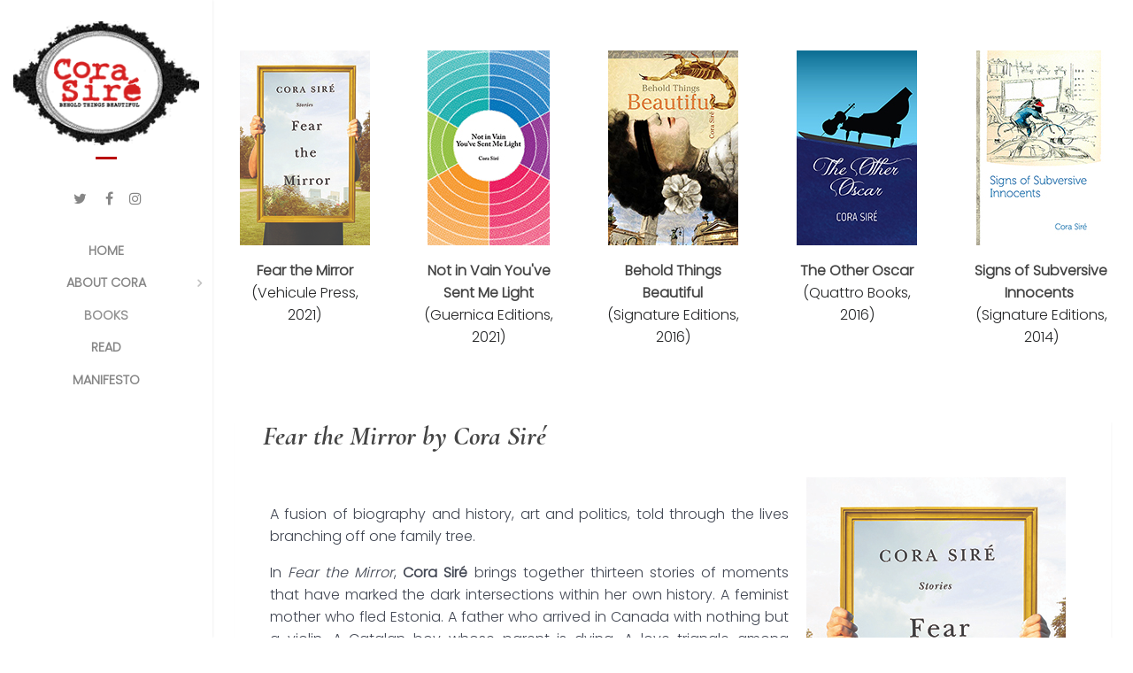

--- FILE ---
content_type: text/html; charset=utf-8
request_url: https://www.quena.ca/books
body_size: 6757
content:
<!DOCTYPE html>
<html lang="en-GB" dir="ltr">
        <head>
            <meta name="viewport" content="width=device-width, initial-scale=1.0">
        <meta http-equiv="X-UA-Compatible" content="IE=edge" />
                <link rel="icon" type="image/x-icon" href="/templates/jl_ifolio_free/images/logo/logo.png" />
        
            
      <meta charset="utf-8" />
  <base href="https://www.quena.ca/books" />
  <meta name="keywords" content="Cora Sire, Behold Things Beautiful, The Other Oscar, SIgns of Subversive Innocents" />
  <meta name="author" content="Super User" />
  <meta name="description" content="Cora Sire's Author Website" />
  <meta name="generator" content="Joomla! - Open Source Content Management" />
  <title>Cora Sire - Books</title>
  <link rel="stylesheet" href="/media/gantry5/assets/css/font-awesome.min.css" />
  <link rel="stylesheet" href="/media/gantry5/engines/nucleus/css-compiled/nucleus.css" />
  <link rel="stylesheet" href="/templates/jl_ifolio_free/custom/css-compiled/ifolio_12.css" />
  <link rel="stylesheet" href="/media/gantry5/assets/css/bootstrap-gantry.css" />
  <link rel="stylesheet" href="/media/gantry5/engines/nucleus/css-compiled/joomla.css" />
  <link rel="stylesheet" href="/media/jui/css/icomoon.css" />
  <link rel="stylesheet" href="/templates/jl_ifolio_free/custom/css-compiled/ifolio-joomla_12.css" />
  <link rel="stylesheet" href="/templates/jl_ifolio_free/custom/css-compiled/custom_12.css" />
  <script src="/templates/jl_ifolio_free/js/jui/jquery.min.js"></script>
  <script src="/media/jui/js/jquery-noconflict.js"></script>
  <script src="/media/jui/js/jquery-migrate.min.js"></script>
  <script src="/media/system/js/caption.js"></script>
  <script src="/media/jui/js/bootstrap.min.js"></script>
  <script type="text/javascript">
jQuery(window).on('load',  function() {
				new JCaption('img.caption');
			});
  </script>

    <!--[if (gte IE 8)&(lte IE 9)]>
        <script type="text/javascript" src="/media/gantry5/assets/js/html5shiv-printshiv.min.js"></script>
        <link rel="stylesheet" href="/media/gantry5/engines/nucleus/css/nucleus-ie9.css" type="text/css"/>
        <script type="text/javascript" src="/media/gantry5/assets/js/matchmedia.polyfill.js"></script>
        <![endif]-->
                    </head>

    <body class="g-ifolio-style site com_content view-article no-layout no-task dir-ltr itemid-112 outline-12 g-offcanvas-left g-default g-style-preset3">
        
                    

        <div id="g-offcanvas"  data-g-offcanvas-swipe="1" data-g-offcanvas-css3="1">
                        <div class="g-grid">                        

        <div class="g-block size-100">
             <div id="mobile-menu-5697-particle" class="g-content g-particle"><div id="g-mobilemenu-container" data-g-menu-breakpoint="38rem"></div></div>
        </div>
            </div>
    </div>
        <div id="g-page-surround">
            <div class="g-offcanvas-hide g-offcanvas-toggle" data-offcanvas-toggle aria-controls="g-offcanvas" aria-expanded="false"><i class="fa fa-fw fa-bars"></i></div>                        

                                
        <div class="g-container">        <section id="g-blog">
                                        <div class="g-grid">                        

        <div class="g-block size-20">
             <div id="custom-6703-particle" class="g-content g-particle"><div style="text-align: center;"><a href="http://www.vehiculepress.com/q.php?EAN=9781550655773" target="_blank"><img src="/images/FeartheMirror_s.jpg" alt="" /></a></div>
<p style="text-align: center;"><a href="http://www.vehiculepress.com/q.php?EAN=9781550655773" target="_blank">Fear the Mirror</a><br /> <span class="publishtag">(Vehicule Press, 2021)</span></div>
        </div>
                    

        <div class="g-block size-20">
             <div id="custom-7965-particle" class="g-content g-particle"><div style="text-align: center;"><a href="https://www.guernicaeditions.com/title/9781771836111" target="_blank"><img src="/images/NotinVainYouveSentMeLight_s.jpg?63fec2d7" alt="" /></a></div>
<p style="text-align: center;"><a href="https://www.guernicaeditions.com/title/9781771836111" target="_blank">Not in Vain You've Sent Me Light</a><br /> <span class="publishtag">(Guernica Editions, 2021)</span></div>
        </div>
                    

        <div class="g-block size-20">
             <div id="custom-2888-particle" class="g-content g-particle"><div style="text-align: center;"><a href="http://www.signature-editions.com/index.php/books/single_title/behold_things_beautiful" target="_blank"><img src="/images/BeholdBeautifulThings_sm.jpg?63fec2d7" alt="" /></a></div>
<p style="text-align: center;"><a href="http://www.signature-editions.com/index.php/books/single_title/behold_things_beautiful" target="_blank">Behold Things Beautiful</a><br /> <span class="publishtag">(Signature Editions, 2016)</span></div>
        </div>
                    

        <div class="g-block size-20">
             <div id="custom-9183-particle" class="g-content g-particle"><div style="text-align: center;"><a href="http://quattrobooks.ca/books/the-other-oscar/" target="_blank"><img src="/images/The-Other-Oscar_sm.jpg?63fec2d7" alt="" /></a></div>
<p style="text-align: center;"><a href="http://quattrobooks.ca/books/the-other-oscar/" target="_blank">The Other Oscar </a><br /> <span class="publishtag">(Quattro Books, 2016)</span></p></div>
        </div>
                    

        <div class="g-block size-20">
             <div id="custom-6483-particle" class="g-content g-particle"><div style="text-align: center;"><a href="http://www.signature-editions.com/index.php/books/single_title/signs_of_subversive_innocents" target="_blank"><img src="/images/Signs_of_Subversive_Innocents_sm.jpg?63fec2d7" alt="" /></a></div>
<p style="text-align: center;"><a href="http://www.signature-editions.com/index.php/books/single_title/signs_of_subversive_innocents" target="_blank">Signs of Subversive Innocents</a> <br /> <span class="publishtag">(Signature Editions, 2014)</span></p></div>
        </div>
            </div>
            
    </section></div>
                
                                
    
    
            <div class="g-container">    <section id="g-container-main" class="g-wrapper">
                            <div class="g-grid">                        

        <div class="g-block size-100">
             <main id="g-mainbar">
                                        <div class="g-grid">                        

        <div class="g-block size-100">
             <div class="g-content">
                                                            <div class="platform-content row-fluid"><div class="span12"><div class="item-page" itemscope itemtype="https://schema.org/Article">
	<meta itemprop="inLanguage" content="en-GB" />
	
		
						
	
	
				
								<div itemprop="articleBody">
		<h2><a href="http://www.vehiculepress.com/q.php?EAN=9781550655773" target="_blank">Fear the Mirror by Cora Siré</a></h2>
<table border="0" width="80%">
<tbody>
<tr>
<td style="width: 65%;">
<p style="text-align: justify;">A fusion of biography and history, art and politics, told through the lives branching off one family tree.</p>
<p style="text-align: justify;">In <em>Fear the Mirror</em>, <strong>Cora Siré</strong> brings together thirteen stories of moments that have marked the dark intersections within her own history. A feminist mother who fled Estonia. A father who arrived in Canada with nothing but a violin. A Catalan boy whose parent is dying. A love triangle among novelists. Bodies stolen in the night and never found. Blending essay, memoir, and fiction, the Montréal author draws on her encounters in Latin America and elsewhere to compose loving and conflicted portraits – of family members, writers, filmmakers, and gravediggers – culminating in the persistent legacies and strange alchemies that haunt the person she sees in the mirror. In this masterful fifth book, Siré has written her most urgent, beguiling, and personal work to date. </p>
<p style="text-align: right;"><span style="text-align: right;">Published by<a href="http://www.vehiculepress.com/" target="_blank"> Vehicule Press</a></span></p>
</td>
<td style="width: 54.7818%;"> <img src="/images/FeartheMirror_m.jpg" alt="" /></td>
</tr>
</tbody>
</table>
<p><br /> </p>
<hr />
<h2><a href="https://www.guernicaeditions.com/title/9781771836111" target="_blank">Not in Vain You've Sent Me Light by Cora Siré</a></h2>
<table border="0" width="80%">
<tbody>
<tr>
<td style="width: 65%;">
<p style="text-align: justify;"> </p>
<p style="text-align: justify;"><i>Not in Vain You've Sent Me Light</i> begins with a provocative, sometimes humorous exposé of two lovers and their collisions and triumphs, and evolves into a high-voltage portrait gallery, depicting heroes and artists, scientists and politicians, mothers and their conflicted daughters.<strong> Cora Siré</strong> draws on a multi-dimensional palette to deepen her exploration of identity, displacement and the cosmic powers of love and art.</p>
<p style="text-align: justify;"> </p>
<p style="text-align: justify;"> </p>
<p style="text-align: right;">Published by <a href="https://www.guernicaeditions.com/" target="_blank">Guernica Editions</a><br /> </p>
<p style="text-align: justify;"> </p>
</td>
<td style="width: 54.7818%;"><img src="/images/NotinVainYouveSentMeLight_m.jpg" alt="" width="275" height="440" /> </td>
</tr>
</tbody>
</table>
<p> </p>
<hr />
<h2><a href="http://www.signature-editions.com/index.php/books/single_title/behold_things_beautiful" target="_blank">Behold Things Beautiful by Cora Siré</a></h2>
<table border="0" width="80%">
<tbody>
<tr>
<td style="width: 65%;">
<p style="text-align: justify;">After twelve years in exile, Alma Alvarez is persuaded to return to Luscano. Flaco, her old friend, has invited her to give a lecture at his university on the tragic Uruguayan poet, Delmira Agustini, known for her erotic poetry and film noir demise.</p>
<p style="text-align: justify;">Alma knows how dangerous poetry can be, having been arrested after the publication of a poem which offended the military regime. She soon discovers that life in Luscano is still rife with secrecy and duplicity – even Flaco has a hidden agenda. Agustini’s work once saved Alma; now she must rely on the power of her own words.</p>
<p> </p>
<p><em>“Cora Siré brings her poet’s eye for detail and lyrical language to Behold Things Beautiful, a finely constructed novel.”</em> – Prairie Books Now</p>
<p style="text-align: right;">Published by <a href="http://www.signature-editions.com" target="_blank">Signature Editions</a><br />Cover design by Doowah Design</p>
<p style="text-align: right;">Read the reviews at the <a href="https://beta.theglobeandmail.com/arts/books-and-media/book-reviews/jean-michel-fortiers-the-unknown-huntsman-cora-sires-behold-things-beautiful-and-kaie-kelloughs-accordeon-reviewed/article33979471/?ref=http://www.theglobeandmail.com&amp;" target="_blank">Globe and Mail</a>, the <a href="http://mtlreviewofbooks.ca/reviews/behold-things-beautiful/" target="_blank">Montreal Review of Books</a> and the <a href="https://www.ottawareviewofbooks.com/single-post/2018/03/04/Behold-Things-Beautiful-by-Cora-Sir%C3%A9" target="_blank">Ottawa Review of Books</a>.</p>
</td>
<td style="width: 54.7818%;"><a href="http://www.signature-editions.com/index.php/books/single_title/behold_things_beautiful" target="_blank"><img style="float: left;" src="/images/BeholdBeautifulThings_med.jpg" alt="" /></a> </td>
</tr>
</tbody>
</table>
<p> </p>
<hr />
<h2><a href="http://quattrobooks.ca/books/the-other-oscar/" target="_blank">The Other Oscar by Cora Siré</a></h2>
<table border="0" width="80%">
<tbody>
<tr>
<td style="width: 65%;">
<p style="text-align: justify;"> </p>
<p style="text-align: justify;"><em>The Other Oscar</em> tells the story of a thirty-year-old Canadian musician who arrives in a Chilean coastal town to appear in a film about madness. That’s all Oscar knows about the film except that he’s been cast to play his cello on a raft in the Pacific, a terrifying prospect. Early on, he meets a gregarious actor who winds up befriending him and then the alluring Noemi whom he can’t forget. This labyrinth of a story follows Oscar’s misadventures as he parties with the film crew, experiences a harrowing day of filming and sets off on a search that takes him into a prison and alters the course of his self-discovery.</p>
<p style="text-align: justify;"> </p>
<p style="text-align: justify;"> </p>
<p style="text-align: right;">Published by <a href="http://www.quattrobooks.ca/" target="_blank">Quattro Books</a><br />Cover design by Natasha Shaikh</p>
<p style="text-align: justify;"> </p>
<p style="text-align: justify;"> </p>
</td>
<td style="width: 54.7818%;"><a href="http://quattrobooks.ca/books/the-other-oscar/" target="_blank"><img style="float: left;" src="/images/The-Other-Oscar_med.jpg" alt="" /></a> </td>
</tr>
</tbody>
</table>
<p> </p>
<hr />
<h2><a href="http://www.signature-editions.com/index.php/books/single_title/signs_of_subversive_innocents" target="_blank">Signs of Subversive Innocents by Cora Siré</a></h2>
<table border="0" width="80%">
<tbody>
<tr>
<td style="width: 65%;">
<p style="text-align: justify;"><em>"<a href="http://www.google.ca/url?sa=t&amp;rct=j&amp;q=&amp;esrc=s&amp;source=web&amp;cd=2&amp;cad=rja&amp;ved=0CC0QFjAB&amp;url=http%3A%2F%2Fwww.chapters.indigo.ca%2Fbooks%2Fsigns-of-subversive-innocents%2F9781927426388-item.html&amp;ei=7ncNU4VQxqTIAfO8gOAJ&amp;usg=AFQjCNGPqcHhQdSMAa84Of0-KwQcq1PHjg&amp;bvm=bv.61965928,d.aWc" target="_blank">Signs of Subversive Innocents</a></em> travels the depth of human experience from the celebratory to the delusional."</p>
<p>Read the <a href="/books?id=12">Book Review</a>.</p>
<p style="text-align: justify;">This début collection by Cora Siré tells of characters and realms ranging from Argentina to Vietnam as well as her home city of Montréal. With vibrant intensity, humour and humanity, the poems confront the triumphs and fears of our age.</p>
<p style="text-align: justify;">The poems speak of physical and metaphorical signs – omens, gestures, creations and other markings or traces of human existence – and the impulse to subvert destiny, the tension between actuality and desire that underlies beauty, terror, desperation and triumph.</p>
<p style="text-align: justify;">Uniquely structured around a quartet set in an abandoned marble quarry, the poems resonate for their ingenuity and range while evoking the search for connection in a complex world.</p>
<p> </p>
<div style="text-align: justify;"><em>“Cora Siré well expresses the chosen journey into the unknown of current Canadian poetry. Her work takes us on a descent into reality with its inevitable dread and then rewards us with the lift, an exhilarating release that surprises and deepens our perceptions. Here we encounter enlightenment and the triumph of creative joy.” </em>-- A.F. Moritz</div>
<div style="text-align: right;"> </div>
<div style="text-align: right;">Published by <a href="http://www.signature-editions.com" target="_blank">Signature Editions</a><br />Cover design by Doowah Design<br />Cover illustration by<a href="http://brucerobertsartist.com"> Bruce Roberts</a></div>
</td>
<td style="width: 55.3389%;"><a href="http://www.signature-editions.com/index.php/books/single_title/signs_of_subversive_innocents" target="_blank"><img style="float: left;" src="/images/Signs_of_Subversive_Innocents_med.jpg" alt="" /></a></td>
</tr>
</tbody>
</table>
<div style="text-align: right;"><br /> </div> 	</div>

	
							</div></div></div>
    
            
    </div>
        </div>
            </div>
            
    </main>
        </div>
            </div>
    
    </section>
    </div>
                                
                <section id="g-fixedside">
                <div class="g-container">                                <div class="g-grid">                        

        <div class="g-block size-100 g-fixedside-logo">
             <div id="logo-2325-particle" class="g-content g-particle"><a href="/" target="_self" title=""rel="home"class="g-logo g-logo-ifolio">            <img src="/templates/jl_ifolio_free/images/logo/logo.png?63fec2d8" alt="" /></a></div>
        </div>
            </div>
                            <div class="g-grid">                        

        <div class="g-block size-100">
             <div id="social-4741-particle" class="g-content g-particle"><div class="g-social">            <a target="_blank" href="https://twitter.com/cora.sire" title="" aria-label=""><span class="fa fa-twitter fa-fw"></span><span class="g-social-text"></span>            </a>            <a target="_blank" href="https://www.facebook.com/cora.sire" title="" aria-label=""><span class="fa fa-facebook fa-fw"></span><span class="g-social-text"></span>            </a>            <a target="_blank" href="https://www.instagram.com/la_cora_sire/" title="" aria-label=""><span class="fa fa-instagram"></span><span class="g-social-text"></span>            </a>    </div></div>
        </div>
            </div>
                            <div class="g-grid">                        

        <div class="g-block size-100">
             <div class="g-content">
                                    <div class="moduletable ">
						<nav class="g-main-nav" role="navigation" data-g-hover-expand="true">
    <ul class="g-toplevel">
                                                                                                    
        <li class="g-menu-item g-menu-item-type-component g-menu-item-101 g-standard  ">
            <a class="g-menu-item-container" href="/">
                                                                <span class="g-menu-item-content">
                                    <span class="g-menu-item-title">Home</span>
            
                    </span>
                                                </a>
                                </li>
    
                                                                                        
        <li class="g-menu-item g-menu-item-type-component g-menu-item-108 g-parent g-standard g-menu-item-link-parent ">
            <a class="g-menu-item-container" href="/about-cora-sire">
                                                                <span class="g-menu-item-content">
                                    <span class="g-menu-item-title">About Cora</span>
            
                    </span>
                    <span class="g-menu-parent-indicator" data-g-menuparent=""></span>                            </a>
                                                        <ul class="g-dropdown g-inactive g-fade g-dropdown-right">
            <li class="g-dropdown-column">
                        <div class="g-grid">
                        <div class="g-block size-100">
            <ul class="g-sublevel">
                <li class="g-level-1 g-go-back">
                    <a class="g-menu-item-container" href="#" data-g-menuparent=""><span>Back</span></a>
                </li>
                                                                                                            
        <li class="g-menu-item g-menu-item-type-component g-menu-item-123  ">
            <a class="g-menu-item-container" href="/about-cora-sire/contact" title="contact">
                                                                <span class="g-menu-item-content">
                                    <span class="g-menu-item-title">contact</span>
            
                    </span>
                                                </a>
                                </li>
    
                                                                                        
        <li class="g-menu-item g-menu-item-type-component g-menu-item-109  ">
            <a class="g-menu-item-container" href="/about-cora-sire/francais">
                                                                <span class="g-menu-item-content">
                                    <span class="g-menu-item-title">Français</span>
            
                    </span>
                                                </a>
                                </li>
    
                                                                                        
        <li class="g-menu-item g-menu-item-type-component g-menu-item-110  ">
            <a class="g-menu-item-container" href="/about-cora-sire/espanol">
                                                                <span class="g-menu-item-content">
                                    <span class="g-menu-item-title">Español</span>
            
                    </span>
                                                </a>
                                </li>
    
                                                                                        
        <li class="g-menu-item g-menu-item-type-component g-menu-item-111  ">
            <a class="g-menu-item-container" href="/about-cora-sire/deutsch">
                                                                <span class="g-menu-item-content">
                                    <span class="g-menu-item-title">Deutsch</span>
            
                    </span>
                                                </a>
                                </li>
    
    
            </ul>
        </div>
            </div>

            </li>
        </ul>
            </li>
    
                                                                                        
        <li class="g-menu-item g-menu-item-type-component g-menu-item-112 active g-standard  ">
            <a class="g-menu-item-container" href="/books">
                                                                <span class="g-menu-item-content">
                                    <span class="g-menu-item-title">Books</span>
            
                    </span>
                                                </a>
                                </li>
    
                                                                                        
        <li class="g-menu-item g-menu-item-type-component g-menu-item-115 g-standard  ">
            <a class="g-menu-item-container" href="/read">
                                                                <span class="g-menu-item-content">
                                    <span class="g-menu-item-title">Read</span>
            
                    </span>
                                                </a>
                                </li>
    
                                                                                        
        <li class="g-menu-item g-menu-item-type-component g-menu-item-114 g-standard  ">
            <a class="g-menu-item-container" href="/manifesto">
                                                                <span class="g-menu-item-content">
                                    <span class="g-menu-item-title">Manifesto</span>
            
                    </span>
                                                </a>
                                </li>
    
    
    </ul>
</nav>		</div>
            
        </div>
        </div>
            </div>
            </div>
        
    </section>
                    
        <div class="g-container">        <footer id="g-footer">
                                        <div class="g-grid">                        

        <div class="g-block size-33">
             <div id="copyright-1736-particle" class="g-content g-particle">            <div class="g-copyright ">
	&copy;
            Cora Sire
    	2016 - 	2026
    <br /><span class="publishtag">Developed by Analytikz.com</span></div>
            </div>
        </div>
                    

        <div class="g-block size-48">
             <div id="horizontalmenu-9034-particle" class="g-content g-particle">            <ul class="g-horizontalmenu ">

        			<li>
            	<a target="_blank" href="http://www.quena.ca/about-cora-sire" title="About Cora">About Cora</a>
			</li>
        			<li>
            	<a target="_blank" href="http://www.quena.ca/books" title="My Books">My Books</a>
			</li>
        			<li>
            	<a target="_blank" href="http://www.quena.ca/read" title="Read">Read</a>
			</li>
        
    </ul>
            </div>
        </div>
                    

        <div class="g-block size-19">
             <div id="totop-8670-particle" class="g-content g-particle"><div class="">
    <div class="g-totop">
        <a href="#" id="g-totop" rel="nofollow">Back to top<i class="fa fa-chevron-up fa-fw"></i>        </a>
    </div>
</div></div>
        </div>
            </div>
            
    </footer></div>
            
                        

        </div>
                    

                        <script type="text/javascript" src="/media/gantry5/assets/js/main.js"></script>
    

    

        
    </body>
</html>


--- FILE ---
content_type: text/css
request_url: https://www.quena.ca/templates/jl_ifolio_free/custom/css-compiled/ifolio_12.css
body_size: 10388
content:
/*0069e03a2ccf657e5a4e7c0b4e5bb61f*/
@import url('//fonts.googleapis.com/css?family=Poppins:300');@import url('//fonts.googleapis.com/css?family=Cormorant+Garamond:700italic');.g-content{margin:0.625rem;padding:0.938rem}.g-flushed .g-content{margin:0;padding:0}body{font-size:1rem;line-height:2}h1{font-size:2.25rem}h2{font-size:1.9rem}h3{font-size:1.5rem}h4{font-size:1.25rem}h5{font-size:1rem}h6{font-size:0.85rem}small{font-size:0.875rem}cite{font-size:0.875rem}sub,sup{font-size:0.75rem}code,kbd,pre,samp{font-size:1rem;font-family:"Menlo", "Monaco", monospace}textarea,select[multiple=multiple],input[type="color"],input[type="date"],input[type="datetime"],input[type="datetime-local"],input[type="email"],input[type="month"],input[type="number"],input[type="password"],input[type="search"],input[type="tel"],input[type="text"],input[type="time"],input[type="url"],input[type="week"],input:not([type]){border-radius:0.25rem}body{color:#424753;background:#fff;-webkit-font-smoothing:antialiased;-moz-osx-font-smoothing:auto}body *::selection{color:#fff;background:#929292}body *::-moz-selection{color:#fff;background:#929292}body p{margin:1rem 0}body p.h1{font-size:2.25rem}body p.h2{font-size:1.9rem}body p.h3{font-size:1.5rem}body p.h4{font-size:1.25rem}body p.h5{font-size:1rem}body p.h6{font-size:0.85rem}body span.para{display:block;margin:1rem 0}a{color:#444444;-webkit-transition:all 0.2s;-moz-transition:all 0.2s;transition:all 0.2s; font-weight:bold}a:hover{color:#b90505}body{font-family:"Poppins";font-weight:400;line-height:1.6}h1,h2,h3,h4,h5{font-family:"Cormorant Garamond";font-weight:400}h1{font-weight:700}h4{font-size:1.25rem}blockquote{border-left:10px solid #e0e0e5}blockquote p{font-size:1.1rem;color:#6f788c}blockquote cite{display:block;text-align:right;color:#424753;font-size:1.2rem}code,kbd,pre,samp{font-family:"Menlo", "Monaco", monospace}code{background:#f9f2f4;color:#9c1d3d}pre{padding:1rem;margin:2rem 0;background:#f6f6f6;border:1px solid #e0e0e5;border-radius:0.25rem;line-height:1.15;font-size:0.9rem}pre code{color:#237794;background:inherit;font-size:0.9rem}pre.prettyprint{border-color:rgba(0, 0, 0, 0.1) !important}hr{margin:1.5rem 0;border-bottom:1px solid #e0e0e5}.noliststyle{list-style:none}.g-uppercase{text-transform:uppercase}.g-notexttransform{text-transform:none}.g-positive-margin-top{margin-top:23rem}.g-negative-margin-bottom{margin-bottom:-25rem}.g-img-circle{border-radius:50%}.flush > .g-container,.g-flushed > .g-container,.flush > .g-content,.g-flushed > .g-content{margin:0 !important;padding:0 !important}.g-container-flushed{margin:-4rem 0}.nomarginleft,.nomarginleft > .g-content{margin-left:0}.nomarginright,.nomarginright > .g-content{margin-right:0}.nomargintop,.nomargintop > .g-content{margin-top:0}.nomarginbottom,.nomarginbottom > .g-content{margin-bottom:0}.nomarginall,.nomarginall > .g-content{margin:0}.margin2x > .g-content{margin:1.25rem}.margin3x > .g-content{margin:1.875rem}.nopaddingleft,.nopaddingleft > .g-content{padding-left:0}.nopaddingright,.nopaddingright > .g-content{padding-right:0}.nopaddingtop,.nopaddingtop > .g-content{padding-top:0}.nopaddingbottom,.nopaddingbottom > .g-content{padding-bottom:0}.nopaddingall,.nopaddingall > .g-content{padding:0}.padding2x > .g-content{padding:1.876rem}.padding3x > .g-content{padding:2.814rem}.title-center .g-title{text-align:center;margin:0 0 2rem 0}.title1 .g-title,.title2 .g-title,.title3 .g-title,.title4 .g-title,.title5 .g-title,.title6 .g-title,.title-gradient .g-title,.title-outline .g-title{margin:-0.938rem -0.938rem 1.5rem -0.938rem;padding:0.625rem 1rem}.platform-content,.moduletable,.widget{margin:0.625rem 0;padding:0.938rem 0}.platform-content .moduletable,.moduletable .moduletable,.widget .moduletable,.platform-content .widget,.moduletable .widget,.widget .widget{margin:0;padding:0}.platform-content:first-child,.moduletable:first-child,.widget:first-child{margin-top:0;padding-top:0}.platform-content:last-child,.moduletable:last-child,.widget:last-child{margin-bottom:0;padding-bottom:0}.moduletable[class*="box"],.widget[class*="box"]{padding:0.938rem;margin:0.625rem}.moduletable[class*="title"] .g-title,.widget[class*="title"] .g-title{margin-left:0;margin-right:0;margin-top:0}.title1 .g-title{background:#929292;color:#fff}.box1.moduletable,.box1.widget,.box1.g-outer-box,.box1 > .g-content{background:#7e7e7e}.box1.moduletable,.box1.widget,.box1 > .g-content{color:#fff}.box1 .button{color:#fff}.box1 .button:hover{background:#6c6c6c}.box1 a{color:#dfdfdf}.box1 a:hover{color:#fff}.box1.title1 .g-title{background:#6c6c6c}.title2 .g-title{background:#b90505;color:#fff}.box2.moduletable,.box2.widget,.box2.g-outer-box,.box2 > .g-content{background:#b90505}.box2.moduletable,.box2.widget,.box2 > .g-content{color:#fff}.box2 .button{color:#fff;background:#721603}.box2 .button:hover{background:#591103}.box2 a{color:#0f0300}.box2 a:hover{color:#fff}.box2.title2 .g-title{background:#721603}.title3 .g-title{background:#f91b24;color:#fff}.title4 .g-title{background:#1bb5ec;color:#fff}.title5 .g-title{background:#f79f24;color:#fff}.title6 .g-title{background:#3a4750;color:#fff}.box-grey.moduletable,.box-grey.widget,.box-grey.g-outer-box,.box-grey > .g-content{background:#657b8b}.box-grey.moduletable,.box-grey.widget,.box-grey > .g-content{color:#fff}.box-grey .button{color:#fff;background:#252d32}.box-grey .button:hover{background:#000}.box-grey a{color:#9eadb8}.box-grey a:hover{color:#fff}.box-pink.moduletable,.box-pink.widget,.box-pink.g-outer-box,.box-pink > .g-content{background:#f37ef9}.box-pink.moduletable,.box-pink.widget,.box-pink > .g-content{color:#fff}.box-pink .button{color:#fff;background:#ee4df7}.box-pink .button:hover{background:#ec35f6}.box-pink a{color:#ca0ad4}.box-pink a:hover{color:#fff}.box-red.moduletable,.box-red.widget,.box-red.g-outer-box,.box-red > .g-content{background:#f91b24}.box-red.moduletable,.box-red.widget,.box-red > .g-content{color:#fff}.box-red .button{color:#fff;background:#db060e}.box-red .button:hover{background:#c2050d}.box-red a{color:#fdb0b3}.box-red a:hover{color:#fff}.box-purple.moduletable,.box-purple.widget,.box-purple.g-outer-box,.box-purple > .g-content{background:#904ca7}.box-purple.moduletable,.box-purple.widget,.box-purple > .g-content{color:#fff}.box-purple .button{color:#fff;background:#723c84}.box-purple .button:hover{background:#633472}.box-purple a{color:#a76bbb}.box-purple a:hover{color:#fff}.box-orange.moduletable,.box-orange.widget,.box-orange.g-outer-box,.box-orange > .g-content{background:#f79f24}.box-orange.moduletable,.box-orange.widget,.box-orange > .g-content{color:#fff}.box-orange .button{color:#fff;background:#e08608}.box-orange .button:hover{background:#c77707}.box-orange a{color:#7d4b05}.box-orange a:hover{color:#fff}.box-blue.moduletable,.box-blue.widget,.box-blue.g-outer-box,.box-blue > .g-content{background:#1bb5ec}.box-blue.moduletable,.box-blue.widget,.box-blue > .g-content{color:#fff}.box-blue .button{color:#fff;background:#1094c4}.box-blue .button:hover{background:#0e83ac}.box-blue a{color:#79d4f4}.box-blue a:hover{color:#fff}.title-gradient .g-title{background-color:#929292;background-image:-webkit-linear-gradient(-360deg, #929292, #b90505);background-image:linear-gradient(90deg,#929292, #b90505);color:#fff}.box-gradient.moduletable,.box-gradient.widget,.box-gradient.g-outer-box,.box-gradient > .g-content{background-color:#929292;background-image:-webkit-linear-gradient(-315deg, #929292, #b90505);background-image:linear-gradient(45deg,#929292, #b90505)}.box-gradient.moduletable,.box-gradient.widget,.box-gradient > .g-content{color:#fff}.box-gradient .button{color:#fff;background:#858585}.box-gradient .button:hover{background:#6c6c6c}.box-gradient a{color:#dfdfdf}.box-gradient a:hover{color:#fff}.box-gradient.title-gradient .g-title{background-color:#929292;background-image:-webkit-linear-gradient(-280deg, #929292, #b90505);background-image:linear-gradient(10deg,#929292, #b90505)}.title-outline .g-title{border:1px solid #929292}.box-shadow.moduletable,.box-shadow.widget,.box-shadow.g-outer-box,.box-shadow > .g-content{background:#fff;border:1px solid rgba(0, 0, 0, 0.05);box-shadow:0px 5px 15px 0px rgba(0, 0, 0, 0.05)}.box-shadow.title-shadow .g-title{border:none;border-bottom:1px solid #929292}.box-outline.moduletable,.box-outline.widget,.box-outline.g-outer-box,.box-outline > .g-content{border:1px solid #929292}.box-outline.title-outline .g-title{border:none;border-bottom:1px solid #929292}.title-pink .g-title{color:#f37ef9;border:0 none}.title-pink .button{background:#f37ef9}.title-pink .button:hover{background:#ee4df7}.title-red .g-title{color:#f91b24;border:0 none}.title-red .button{background:#f91b24}.title-red .button:hover{background:#db060e}.title-grey .g-title{color:#3a4750;border:0 none}.title-grey .button{background:#3a4750}.title-grey .button:hover{background:#252d32}.title-purple .g-title{color:#904ca7;border:0 none}.title-purple .button{background:#904ca7}.title-purple .button:hover{background:#723c84}.title-blue .g-title{color:#1bb5ec;border:0 none}.title-blue .button{background:#1bb5ec}.title-blue .button:hover{background:#1094c4}.title-orange .g-title{color:#f79f24;border:0 none}.title-orange .button{background:#f79f24}.title-orange .button:hover{background:#e08608}.spaced .g-content{margin:1px}.shadow .g-content{box-shadow:0 0 10px rgba(0, 0, 0, 0.15)}.disabled .g-content{opacity:0.4}.rounded .g-content{border-radius:0.25rem;overflow:hidden}.equal-height #g-aside,.equal-height #g-mainbar,.equal-height #g-sidebar{width:100%}.equal-height .g-content{width:auto}.button{display:inline-block;font-family:"Cormorant Garamond";font-weight:600;font-size:0.8rem;line-height:1.15;letter-spacing:0.1rem;text-transform:uppercase;background:#929292;color:#fff;border:1px solid transparent;box-shadow:0 3px 12px rgba(0, 0, 0, .07);border-radius:2.5rem;margin:0 0 0.5rem 0;padding:0.75rem 2rem;vertical-align:middle;text-shadow:none;-webkit-transition:all 0.2s;-moz-transition:all 0.2s;transition:all 0.2s}.button:hover,.button:active,.button:focus{background:#b90505;color:#fff}.button.fa{line-height:1.15}.button.fa[class*="fa-"]:before,.button.fa[class*="fa-"]:after{font-family:FontAwesome}.button.button-block{width:100%;display:block}.button.button-xlarge{font-size:1.2rem;padding:1.9rem 3.525rem;border-radius:3.5rem}.button.button-large{font-size:1rem;padding:1.7rem 3.325rem}.button.button-small{font-size:0.7rem;padding:1.2rem 2.825rem}.button.button-xsmall{font-size:0.6rem;padding:1.1rem 2.725rem}.button.button-2{background:#b90505;-webkit-transition:all 0.2s;-moz-transition:all 0.2s;transition:all 0.2s}.button.button-2:hover,.button.button-2:active,.button.button-2:focus{background:#721603;color:#fff}.button.button-outline{background:transparent;color:#929292;border-color:#929292}.button.button-outline:hover,.button.button-outline:active,.button.button-outline:focus{background:#929292;border-color:transparent;color:#fff}.button.button-gradient{background-color:#929292;background-image:-webkit-linear-gradient(-360deg, #929292, #b90505);background-image:linear-gradient(90deg,#929292, #b90505);border:none}.button.button-gradient:hover,.button.button-gradient:active,.button.button-gradient:focus{background:#929292;color:white}.button.button-bevel{border-radius:0.4rem}.button.button-square{border-radius:0}table{border:none}th{background:#eceff3;padding:0.5rem}td{padding:0.5rem;border:none}textarea,select[multiple=multiple]{background-color:white;border:1px solid #e0e0e5}textarea:hover,select[multiple=multiple]:hover{border-color:#929292;box-shadow:0 0 4px rgba(146, 146, 146, 0.5)}textarea:focus,select[multiple=multiple]:focus{border-color:#929292;box-shadow:none}textarea{width:100%;box-sizing:border-box !important;padding:0.75rem 1.25rem}fieldset.input{margin:0;padding:0}input[type="color"],input[type="date"],input[type="datetime"],input[type="datetime-local"],input[type="email"],input[type="month"],input[type="number"],input[type="password"],input[type="search"],input[type="tel"],input[type="text"],input[type="time"],input[type="url"],input[type="week"],input:not([type]),textarea{background-color:white;vertical-align:middle;border:1px solid #e0e0e5;font-size:1rem;width:100%;line-height:2;padding:0.375rem 1.25rem;-webkit-transition:border-color 0.2s;-moz-transition:border-color 0.2s;transition:border-color 0.2s}input[type="color"]:hover,input[type="date"]:hover,input[type="datetime"]:hover,input[type="datetime-local"]:hover,input[type="email"]:hover,input[type="month"]:hover,input[type="number"]:hover,input[type="password"]:hover,input[type="search"]:hover,input[type="tel"]:hover,input[type="text"]:hover,input[type="time"]:hover,input[type="url"]:hover,input[type="week"]:hover,input:not([type]):hover,textarea:hover{box-shadow:none !important}input[type="color"]:focus,input[type="date"]:focus,input[type="datetime"]:focus,input[type="datetime-local"]:focus,input[type="email"]:focus,input[type="month"]:focus,input[type="number"]:focus,input[type="password"]:focus,input[type="search"]:focus,input[type="tel"]:focus,input[type="text"]:focus,input[type="time"]:focus,input[type="url"]:focus,input[type="week"]:focus,input:not([type]):focus,textarea:focus{box-shadow:none !important}input[type="color"]:hover,input[type="date"]:hover,input[type="datetime"]:hover,input[type="datetime-local"]:hover,input[type="email"]:hover,input[type="month"]:hover,input[type="number"]:hover,input[type="password"]:hover,input[type="search"]:hover,input[type="tel"]:hover,input[type="text"]:hover,input[type="time"]:hover,input[type="url"]:hover,input[type="week"]:hover,input:not([type]):hover,textarea:hover{border-color:#929292}input[type="color"]:focus,input[type="date"]:focus,input[type="datetime"]:focus,input[type="datetime-local"]:focus,input[type="email"]:focus,input[type="month"]:focus,input[type="number"]:focus,input[type="password"]:focus,input[type="search"]:focus,input[type="tel"]:focus,input[type="text"]:focus,input[type="time"]:focus,input[type="url"]:focus,input[type="week"]:focus,input:not([type]):focus,textarea:focus{border-color:#929292}.g-main-nav .g-standard .g-dropdown{-webkit-transition:none;-moz-transition:none;transition:none}.g-main-nav .g-standard .g-fade.g-dropdown{-webkit-transition:opacity 0.3s ease-out, -webkit-transform 0.3s ease-out;-moz-transition:opacity 0.3s ease-out, -moz-transform 0.3s ease-out;transition:opacity 0.3s ease-out, transform 0.3s ease-out}.g-main-nav .g-standard .g-zoom.g-active{-webkit-animation-duration:0.3s;-moz-animation-duration:0.3s;animation-duration:0.3s;-webkit-animation-name:g-dropdown-zoom;-moz-animation-name:g-dropdown-zoom;animation-name:g-dropdown-zoom}.g-main-nav .g-standard .g-fade-in-up.g-active{-webkit-animation-duration:0.3s;-moz-animation-duration:0.3s;animation-duration:0.3s;-webkit-animation-name:g-dropdown-fade-in-up;-moz-animation-name:g-dropdown-fade-in-up;animation-name:g-dropdown-fade-in-up}.g-main-nav .g-standard .g-dropdown-bounce-in-left.g-active{-webkit-animation-duration:0.5s;-moz-animation-duration:0.5s;animation-duration:0.5s;-webkit-animation-name:g-dropdown-bounce-in-left;-moz-animation-name:g-dropdown-bounce-in-left;animation-name:g-dropdown-bounce-in-left}.g-main-nav .g-standard .g-dropdown-bounce-in-right.g-active{-webkit-animation-duration:0.5s;-moz-animation-duration:0.5s;animation-duration:0.5s;-webkit-animation-name:g-dropdown-bounce-in-right;-moz-animation-name:g-dropdown-bounce-in-right;animation-name:g-dropdown-bounce-in-right}.g-main-nav .g-standard .g-dropdown-bounce-in-down.g-active{-webkit-animation-duration:0.5s;-moz-animation-duration:0.5s;animation-duration:0.5s;-webkit-animation-name:g-dropdown-bounce-in-down;-moz-animation-name:g-dropdown-bounce-in-down;animation-name:g-dropdown-bounce-in-down}.g-main-nav .g-fullwidth > .g-dropdown{-webkit-transition:none;-moz-transition:none;transition:none}.g-main-nav .g-fullwidth > .g-fade.g-dropdown{-webkit-transition:opacity 0.3s ease-out, -webkit-transform 0.3s ease-out;-moz-transition:opacity 0.3s ease-out, -moz-transform 0.3s ease-out;transition:opacity 0.3s ease-out, transform 0.3s ease-out}.g-main-nav .g-fullwidth > .g-zoom.g-active{-webkit-animation-duration:0.3s;-moz-animation-duration:0.3s;animation-duration:0.3s;-webkit-animation-name:g-dropdown-zoom;-moz-animation-name:g-dropdown-zoom;animation-name:g-dropdown-zoom}.g-main-nav .g-fullwidth > .g-dropdown-bounce-in-left.g-active{-webkit-animation-duration:0.5s;-moz-animation-duration:0.5s;animation-duration:0.5s;-webkit-animation-name:g-dropdown-bounce-in-left;-moz-animation-name:g-dropdown-bounce-in-left;animation-name:g-dropdown-bounce-in-left}.g-main-nav .g-fullwidth > .g-dropdown-bounce-in-right.g-active{-webkit-animation-duration:0.5s;-moz-animation-duration:0.5s;animation-duration:0.5s;-webkit-animation-name:g-dropdown-bounce-in-right;-moz-animation-name:g-dropdown-bounce-in-right;animation-name:g-dropdown-bounce-in-right}.g-main-nav .g-fullwidth > .g-dropdown-bounce-in-down.g-active{-webkit-animation-duration:0.5s;-moz-animation-duration:0.5s;animation-duration:0.5s;-webkit-animation-name:g-dropdown-bounce-in-down;-moz-animation-name:g-dropdown-bounce-in-down;animation-name:g-dropdown-bounce-in-down}@-webkit-keyframes g-dropdown-zoom{0%{opacity:0;-webkit-transform:scale3d(0.8, 0.8, 0.8)}100%{opacity:1}}@-moz-keyframes g-dropdown-zoom{0%{opacity:0;-moz-transform:scale3d(0.8, 0.8, 0.8)}100%{opacity:1}}@keyframes g-dropdown-zoom{0%{opacity:0;-webkit-transform:scale3d(0.8, 0.8, 0.8);-moz-transform:scale3d(0.8, 0.8, 0.8);-ms-transform:scale3d(0.8, 0.8, 0.8);-o-transform:scale3d(0.8, 0.8, 0.8);transform:scale3d(0.8, 0.8, 0.8)}100%{opacity:1}}@-webkit-keyframes g-dropdown-fade-in-up{0%{opacity:0;-webkit-transform:translate3d(0, 30px, 0)}100%{opacity:1}}@-moz-keyframes g-dropdown-fade-in-up{0%{opacity:0;-moz-transform:translate3d(0, 30px, 0)}100%{opacity:1}}@keyframes g-dropdown-fade-in-up{0%{opacity:0;-webkit-transform:translate3d(0, 30px, 0);-moz-transform:translate3d(0, 30px, 0);-ms-transform:translate3d(0, 30px, 0);-o-transform:translate3d(0, 30px, 0);transform:translate3d(0, 30px, 0)}100%{opacity:1}}@-webkit-keyframes g-dropdown-bounce-in-left{from,60%,75%,90%,to{animation-timing-function:cubic-bezier(0.215, 0.61, 0.355, 1)}0%{opacity:0;-webkit-transform:translate3d(-50px, 0, 0)}60%{opacity:1;-webkit-transform:translate3d(25px, 0, 0)}75%{-webkit-transform:translate3d(-10px, 0, 0)}90%{-webkit-transform:translate3d(5px, 0, 0)}to{-webkit-transform:none}}@-moz-keyframes g-dropdown-bounce-in-left{from,60%,75%,90%,to{animation-timing-function:cubic-bezier(0.215, 0.61, 0.355, 1)}0%{opacity:0;-moz-transform:translate3d(-50px, 0, 0)}60%{opacity:1;-moz-transform:translate3d(25px, 0, 0)}75%{-moz-transform:translate3d(-10px, 0, 0)}90%{-moz-transform:translate3d(5px, 0, 0)}to{-moz-transform:none}}@keyframes g-dropdown-bounce-in-left{from,60%,75%,90%,to{animation-timing-function:cubic-bezier(0.215, 0.61, 0.355, 1)}0%{opacity:0;-webkit-transform:translate3d(-50px, 0, 0);-moz-transform:translate3d(-50px, 0, 0);-ms-transform:translate3d(-50px, 0, 0);-o-transform:translate3d(-50px, 0, 0);transform:translate3d(-50px, 0, 0)}60%{opacity:1;-webkit-transform:translate3d(25px, 0, 0);-moz-transform:translate3d(25px, 0, 0);-ms-transform:translate3d(25px, 0, 0);-o-transform:translate3d(25px, 0, 0);transform:translate3d(25px, 0, 0)}75%{-webkit-transform:translate3d(-10px, 0, 0);-moz-transform:translate3d(-10px, 0, 0);-ms-transform:translate3d(-10px, 0, 0);-o-transform:translate3d(-10px, 0, 0);transform:translate3d(-10px, 0, 0)}90%{-webkit-transform:translate3d(5px, 0, 0);-moz-transform:translate3d(5px, 0, 0);-ms-transform:translate3d(5px, 0, 0);-o-transform:translate3d(5px, 0, 0);transform:translate3d(5px, 0, 0)}to{-webkit-transform:none;-moz-transform:none;-ms-transform:none;-o-transform:none;transform:none}}@-webkit-keyframes g-dropdown-bounce-in-down{from,60%,75%,90%,to{animation-timing-function:cubic-bezier(0.215, 0.61, 0.355, 1)}0%{opacity:0;-webkit-transform:translate3d(0, -50px, 0)}60%{opacity:1;-webkit-transform:translate3d(0, 25px, 0)}75%{-webkit-transform:translate3d(0, -10px, 0)}90%{-webkit-transform:translate3d(0, 5px, 0)}to{-webkit-transform:none}}@-moz-keyframes g-dropdown-bounce-in-down{from,60%,75%,90%,to{animation-timing-function:cubic-bezier(0.215, 0.61, 0.355, 1)}0%{opacity:0;-moz-transform:translate3d(0, -50px, 0)}60%{opacity:1;-moz-transform:translate3d(0, 25px, 0)}75%{-moz-transform:translate3d(0, -10px, 0)}90%{-moz-transform:translate3d(0, 5px, 0)}to{-moz-transform:none}}@keyframes g-dropdown-bounce-in-down{from,60%,75%,90%,to{animation-timing-function:cubic-bezier(0.215, 0.61, 0.355, 1)}0%{opacity:0;-webkit-transform:translate3d(0, -50px, 0);-moz-transform:translate3d(0, -50px, 0);-ms-transform:translate3d(0, -50px, 0);-o-transform:translate3d(0, -50px, 0);transform:translate3d(0, -50px, 0)}60%{opacity:1;-webkit-transform:translate3d(0, 25px, 0);-moz-transform:translate3d(0, 25px, 0);-ms-transform:translate3d(0, 25px, 0);-o-transform:translate3d(0, 25px, 0);transform:translate3d(0, 25px, 0)}75%{-webkit-transform:translate3d(0, -10px, 0);-moz-transform:translate3d(0, -10px, 0);-ms-transform:translate3d(0, -10px, 0);-o-transform:translate3d(0, -10px, 0);transform:translate3d(0, -10px, 0)}90%{-webkit-transform:translate3d(0, 5px, 0);-moz-transform:translate3d(0, 5px, 0);-ms-transform:translate3d(0, 5px, 0);-o-transform:translate3d(0, 5px, 0);transform:translate3d(0, 5px, 0)}to{-webkit-transform:none;-moz-transform:none;-ms-transform:none;-o-transform:none;transform:none}}@-webkit-keyframes g-dropdown-bounce-in-right{from,60%,75%,90%,to{animation-timing-function:cubic-bezier(0.215, 0.61, 0.355, 1)}from{opacity:0;-webkit-transform:translate3d(50px, 0, 0)}60%{opacity:1;-webkit-transform:translate3d(-25px, 0, 0)}75%{-webkit-transform:translate3d(10px, 0, 0)}90%{-webkit-transform:translate3d(-5px, 0, 0)}to{-webkit-transform:none}}@-moz-keyframes g-dropdown-bounce-in-right{from,60%,75%,90%,to{animation-timing-function:cubic-bezier(0.215, 0.61, 0.355, 1)}from{opacity:0;-moz-transform:translate3d(50px, 0, 0)}60%{opacity:1;-moz-transform:translate3d(-25px, 0, 0)}75%{-moz-transform:translate3d(10px, 0, 0)}90%{-moz-transform:translate3d(-5px, 0, 0)}to{-moz-transform:none}}@keyframes g-dropdown-bounce-in-right{from,60%,75%,90%,to{animation-timing-function:cubic-bezier(0.215, 0.61, 0.355, 1)}from{opacity:0;-webkit-transform:translate3d(50px, 0, 0);-moz-transform:translate3d(50px, 0, 0);-ms-transform:translate3d(50px, 0, 0);-o-transform:translate3d(50px, 0, 0);transform:translate3d(50px, 0, 0)}60%{opacity:1;-webkit-transform:translate3d(-25px, 0, 0);-moz-transform:translate3d(-25px, 0, 0);-ms-transform:translate3d(-25px, 0, 0);-o-transform:translate3d(-25px, 0, 0);transform:translate3d(-25px, 0, 0)}75%{-webkit-transform:translate3d(10px, 0, 0);-moz-transform:translate3d(10px, 0, 0);-ms-transform:translate3d(10px, 0, 0);-o-transform:translate3d(10px, 0, 0);transform:translate3d(10px, 0, 0)}90%{-webkit-transform:translate3d(-5px, 0, 0);-moz-transform:translate3d(-5px, 0, 0);-ms-transform:translate3d(-5px, 0, 0);-o-transform:translate3d(-5px, 0, 0);transform:translate3d(-5px, 0, 0)}to{-webkit-transform:none;-moz-transform:none;-ms-transform:none;-o-transform:none;transform:none}}@media only all and (min-width:38rem){.g-home-particles.g-ifolio-style #g-navigation{background:transparent}.g-home-particles.g-ifolio-style #g-navigation .g-logo{color:#fff}.g-home-particles.g-ifolio-style #g-navigation .g-logo.g-logo-ifolio svg{fill:#fff}}.g-home-particles.g-ifolio-style #g-navigation .g-main-nav .g-toplevel > li > .g-menu-item-container{color:rgba(255, 255, 255, .5);text-transform:uppercase}.g-home-particles.g-ifolio-style #g-navigation .g-main-nav .g-toplevel > li > .g-menu-item-container:hover{color:rgba(255, 255, 255, 0.6)}.g-home-particles.g-ifolio-style #g-navigation .g-main-nav .g-toplevel > li:hover > .g-menu-item-container{color:rgba(255, 255, 255, 0.6)}.g-home-particles.g-ifolio-style #g-navigation .g-main-nav .g-toplevel > li:hover > .g-menu-item-container > .g-selected{color:rgba(255, 255, 255, 0.6)}.g-home-particles.g-ifolio-style #g-navigation .g-main-nav .g-toplevel > li.active > .g-menu-item-container > .g-menu-item-content{box-shadow:0 2px 0 rgba(255, 255, 255, 0.4)}.g-home-particles.g-ifolio-style #g-navigation .g-main-nav .g-toplevel > li.active > .g-menu-item-container > .g-selected{box-shadow:0 2px 0 rgba(255, 255, 255, 0.4)}.g-home-particles.g-ifolio-style #g-navigation .g-social a{color:rgba(255, 255, 255, 0.5)}@media only all and (max-width:37.938rem){.g-home-particles.g-ifolio-style #g-navigation .g-social a{color:inherit}}.g-home-particles.g-ifolio-style #g-navigation .g-social a:hover{color:#fff}@media only all and (max-width:37.938rem){.g-home-particles.g-ifolio-style #g-navigation .g-social a:hover{color:#929292}}.g-home-particles.g-ifolio-style #g-slideshow{text-align:center;padding:0}@media only all and (min-width:38rem){.g-home-particles.g-ifolio-style #g-slideshow{margin-top:-9.5rem;padding:0}}@media only all and (min-width:20.062rem) and (max-width:37.938rem){.g-home-particles.g-ifolio-style #g-slideshow{padding-top:2rem}}.g-home-particles.g-ifolio-style #g-slideshow .button.button-outline{background:transparent;color:#fff;border-color:rgba(255, 255, 255, 0.5)}.g-home-particles.g-ifolio-style #g-slideshow .button.button-outline:hover,.g-home-particles.g-ifolio-style #g-slideshow .button.button-outline:active,.g-home-particles.g-ifolio-style #g-slideshow .button.button-outline:focus{background:rgba(255, 255, 255, 0.5);border-color:transparent}.g-home-particles.g-ifolio-style #g-intro .g-content{margin-bottom:0;padding-bottom:0}.g-home-particles.g-ifolio-style #g-intro .g-content .fp-intro p{margin-bottom:2rem}@media only all and (max-width:37.938rem){.g-home-particles.g-ifolio-style .fp-features .g-block:not(:last-child){margin-bottom:4.5rem}}.g-home-particles.g-ifolio-style .fp-features .g-block .card .card-block{padding:0 0.938rem}.g-home-particles.g-ifolio-style .fp-features .g-block .card .card-block .fa{width:120px;height:120px;font-size:4.125rem;line-height:6.5rem;margin:0 auto 20px;border:8px solid rgba(224, 224, 229, 0.4);border-radius:50%}.g-home-particles.g-ifolio-style .fp-features .g-block .card .card-block .card-title{margin-bottom:5px;font-size:2.25rem;line-height:1.66rem;font-weight:600}.g-home-particles.g-ifolio-style .fp-features .g-block .card .card-block .card-subtitle{display:block;color:rgba(66, 71, 83, 0.5);margin-bottom:1.5rem;font-weight:200}.g-home-particles.g-ifolio-style .fp-features .g-block .card .card-block .card-subtitle:after{display:block;width:80%;height:1px;margin:30px auto 0;content:"";background-color:rgba(224, 224, 229, 0.8)}.g-home-particles.g-ifolio-style .fp-multi-column-text .g-block p{padding:0 5rem;border-left:1px solid #e0e0e5}@media only all and (max-width:37.938rem){.g-home-particles.g-ifolio-style .fp-multi-column-text .g-block p{border:none}}.g-home-particles.g-ifolio-style .fp-multi-column-text .g-block:first-child p{padding-left:0;padding-right:5rem;border-left:none}@media only all and (max-width:37.938rem){.g-home-particles.g-ifolio-style .fp-multi-column-text .g-block:first-child p{padding:0}}.g-home-particles.g-ifolio-style .fp-multi-column-text .g-block:last-child p{padding-right:0;padding-left:5rem}@media only all and (max-width:37.938rem){.g-home-particles.g-ifolio-style .fp-multi-column-text .g-block:last-child p{padding:0}}.bottom-widget ul{list-style:none;padding-left:0;margin-left:0}.bottom-widget ul li{padding:16px 0;border-bottom:1px solid #292929;color:#7a7a7a}.bottom-widget ul li:last-child{border:none}.bottom-widget ul li a{color:#7a7a7a}.jl-featurebox-item{color:#949494}.jl-featurebox-item h3{font-size:18px;line-height:1.4;font-family:"Poppins";font-weight:300;text-transform:none;letter-spacing:0}.jl-testimonial .uk-slidenav,#g-clients .uk-slidenav{display:inline-block;box-sizing:border-box;width:30px;height:30px;color:rgba(50, 50, 50, .4);font-size:40px;text-align:center;border-radius:0}.acymailing_form textarea,.acymailing_form input[type="text"],.acymailing_form input[type="password"],.acymailing_form input[type="datetime"],.acymailing_form input[type="datetime-local"],.acymailing_form input[type="date"],.acymailing_form input[type="month"],.acymailing_form input[type="time"],.acymailing_form input[type="week"],.acymailing_form input[type="number"],.acymailing_form input[type="email"],.acymailing_form input[type="url"],.acymailing_form input[type="search"],.acymailing_form input[type="tel"],.acymailing_form input[type="color"],.acymailing_form .uneditable-input{height:50px;border-radius:0;box-shadow:none;border:none;border:2px solid rgba(255, 255, 255, 0.1);border-right:0;position:relative;background-color:transparent;display:block;width:100%;box-sizing:border-box;-webkit-transition:all 0.45s;transition:all 0.45s;color:#fff}.acymailing_form .button{border-radius:0;height:50px;border:1px solid rgba(255, 255, 255, 0.1)}.acymailing_form td{padding:0 !important}.acymailing_form .acysubbuttons{text-align:left}.acymailing_module_form .acymailing_introtext{margin:20px 0 !important}#g-testimonials blockquote{font-size:100% !important}h1,h2,h3,h4,h5,h6{font-weight:600;line-height:1.2;margin:10px 0 20px}.uk-button{padding:5px 12px !important;border-radius:0 !important}.uk-button-large{padding:0 25px !important}.g-logo img{display:inline-block !important}#sp-quickcontact-form textarea#message{width:100%}.acymailing_introtext{color:#fff}.tp-caption.whitedivider3px_vertical,.whitedivider3px_vertical{background-color:#b90505}.jl-testimonial .uk-panel-box{padding:15px;background:rgba(0, 0, 0, 0);color:#fff;border:none;border-radius:4px}.jl-testimonial .uk-panel-title{color:#fff !important}.sprocket-strips-s-content{z-index:2;margin:15px 0;padding:10px 30px}.sprocket-strips-s-item{background-size:cover;border-radius:2px;box-shadow:1px 2px 3px rgba(0, 0, 0, .03);background:#fff}.sprocket-strips-s-title{margin-top:0;margin-bottom:5px;font-weight:600;font-family:Poppins, Helvetica Neue, sans-serif}.uk-button-large{border-radius:30px !important}.button.line{background-color:transparent;border:2px solid rgba(255, 255, 255, .35) !important;-webkit-transition:all 0.3s ease-in-out;transition:all 0.3s ease-in-out;color:#fff !important}.button.line:hover,.button.line:focus{background:#b90505;color:#fff !important}.g-container{width:100% !important}#g-top{background:#ffffff !important}.items-row,.item-page,.items-leading{background:#ffffff;margin:1rem 0;padding:0rem 2rem;box-shadow:1px 2px 3px rgba(0, 0, 0, .03)}.jl-featurebox-icon i{font-size:48px;line-height:1.5;color:#b90505}#g-testimonials a{color:#e8e8e8 !important}#g-top .g-horizontalmenu li a{display:inline-block;padding:0;margin:0;font-family:"Poppins";font-weight:normal;font-size:14px;color:#929292}#g-intro .jl-member-item{background-color:#fff;padding:60px 30px 40px;margin:30px 0 10px;text-align:center;position:relative;box-shadow:1px 2px 3px rgba(0, 0, 0, .03)}.inner-banner{padding:2rem 0 !important}.inner-banner h1 small,.inner-banner h2 small,.inner-banner h3 small,.inner-banner h4 small{font-family:Poppins, Helvetica Neue, sans-serif;font-size:35px;line-height:1.6}.inner-banner h1 small,.main-banner h1 small{color:#aaa}h1 small,h2 small,h3 small,h4 small{font-style:normal;font-size:19px;display:block;margin-bottom:15px;font-weight:500}.inner-banner h1{color:#fff !important}#sp-quickcontact-form .form-group .form-control,#sp-quickcontact-form body,#sp-quickcontact-form h1 small,#sp-quickcontact-form h2 small,#sp-quickcontact-form h3 small,#sp-quickcontact-form h4 small{font-family:Poppins, Helvetica Neue, sans-serif;font-size:15px;line-height:1.6}#sp-quickcontact-form textarea,#sp-quickcontact-form input[type="text"],#sp-quickcontact-form input[type="password"],#sp-quickcontact-form input[type="datetime"],#sp-quickcontact-form input[type="datetime-local"],#sp-quickcontact-form input[type="date"],#sp-quickcontact-form input[type="month"],#sp-quickcontact-form input[type="time"],#sp-quickcontact-form input[type="week"],#sp-quickcontact-form input[type="number"],#sp-quickcontact-form input[type="email"],#sp-quickcontact-form input[type="url"],#sp-quickcontact-form input[type="search"],#sp-quickcontact-form input[type="tel"],#sp-quickcontact-form input[type="color"],#sp-quickcontact-form .uneditable-input{height:50px;padding:0 10px;border-radius:0;box-shadow:none;border:none;border-bottom:2px solid rgba(0, 0, 0, .1);position:relative;background-color:transparent;display:block;width:100%;box-sizing:border-box;-webkit-transition:all 0.45s;transition:all 0.45s}#sp-quickcontact-form textarea{height:160px}#g-fixedside address{margin-bottom:1.5rem;font-size:12px;font-style:normal;color:#868686;text-align:center;display:block;padding:0 30px}#g-fixedside .space-with-border{margin:40px 0;border-bottom:1px solid rgba(0, 0, 0, .05)}@media only all and (max-width:37.938rem){.custom-info{text-align:center}}div.acymailing_module,.acymailing_module div{z-index:999;position:relative}#g-footer a{color:#929292}#g-page-surround{background:#fff;overflow:hidden}.g-bodyonly #g-page-surround{color:#424753;background:#fff}@media print{#g-page-surround{background:#fff !important;color:#000 !important}}#g-slideshow{background:#fff;color:#242526;padding:3rem 0;position:relative;z-index:10}#g-slideshow a{color:rgba(36, 37, 38, 0.6)}#g-slideshow a:hover{color:rgba(36, 37, 38, 0.8)}#g-slideshow h2{font-weight:300;line-height:2}@media only all and (min-width:20.062rem) and (max-width:37.938rem){#g-slideshow h2{font-size:1.35rem}}#g-slideshow h2 em{font-weight:500}#g-slideshow h2.large-heading{font-size:3.8rem}@media only all and (min-width:38rem) and (max-width:39.938rem){#g-slideshow h2.large-heading{font-size:2.375rem}}@media only all and (max-width:37.938rem){#g-slideshow h2.large-heading{font-size:1.9rem}}#g-slideshow .tp-leftarrow.default{background:url('../../images/navi.png') no-repeat 0 0;background-position:-89px -26px;height:40px;cursor:pointer;top:50%;left:30px;margin-top:-20px;position:absolute;z-index:110}#g-slideshow .tp-rightarrow.default{width:30px;background:url('../../images/navi.png');background-position:-89px -103px;height:40px;cursor:pointer;top:50%;margin-top:-20px;position:absolute;z-index:110}#g-slideshow .tp-bullets.simplebullets.round .bullet:hover,#g-slideshow .tp-bullets.simplebullets.round .bullet.selected,#g-slideshow .tp-bullets.simplebullets.navbar .bullet:hover,#g-slideshow .tp-bullets.simplebullets.navbar .bullet.selected{background-position:-34px -84px}#g-slideshow .tp-bullets.simplebullets.round .bullet{background:url('../../images/navi.png') no-repeat top left;background-position:-34px -117px}#g-slideshow .tp-dottedoverlay{content:"";position:absolute;background-color:rgba(68, 68, 68, 0.6) !important;display:block;top:0;left:0;right:0;bottom:0}#g-slideshow .tp-dottedoverlay.twoxtwo{background:none}@media print{#g-slideshow{background:#fff !important;color:#000 !important}}#g-top{background:#fff;color:#474545}@media print{#g-top{background:#fff !important;color:#000 !important}}.g-main-nav .g-toplevel > li > .g-menu-item-container,.g-main-nav .g-sublevel > li > .g-menu-item-container{font-size:0.9rem;font-weight:bold;padding:0.2345rem 0.469rem;white-space:normal;overflow-wrap:break-word;word-wrap:break-word;word-break:break-all;-webkit-transition:0.35s ease;-moz-transition:0.35s ease;transition:0.35s ease}.g-main-nav .g-standard .g-dropdown{width:180px;float:left}.g-main-nav{z-index:20}.g-main-nav .g-toplevel > li > .g-menu-item-container{line-height:1}.g-main-nav .g-toplevel > li > .g-menu-item-container > .g-menu-item-content{word-break:normal;line-height:normal}.g-main-nav .g-toplevel > li.g-parent .g-menu-parent-indicator:after{width:1.25rem;padding:0.25rem;height:1.25rem}.g-main-nav .g-toplevel i{opacity:0.6}.g-main-nav .g-standard > .g-dropdown:before,.g-main-nav .g-fullwidth > .g-dropdown:before{top:-6px !important}.g-main-nav .g-standard > .g-dropdown .g-dropdown,.g-main-nav .g-fullwidth > .g-dropdown .g-dropdown{top:-2px}.g-main-nav .g-standard .g-dropdown:after,.g-main-nav .g-fullwidth .g-dropdown:after{left:-11px !important}.g-main-nav .g-dropdown{text-align:left;border-radius:0.25rem}.dir-rtl .g-main-nav .g-dropdown{text-align:right}.g-main-nav .g-sublevel > li{margin:0 0.3125rem;padding:0.3126666667rem 0;border-bottom:1px solid #2f2f2f}.g-main-nav .g-sublevel > li > .g-menu-item-container{line-height:normal;font-weight:normal}.g-main-nav .g-sublevel > li > .g-menu-item-container > .g-menu-item-content{vertical-align:top;word-break:normal}.g-main-nav .g-sublevel > li.g-parent .g-menu-parent-indicator{right:0.638rem;top:0;margin-top:-0.65rem}.g-main-nav .g-sublevel > li.g-parent .g-menu-parent-indicator:after{content:"\f105";opacity:0.5;position:relative;top:0.75rem}.g-menu-item-subtitle{opacity:0.7}.g-main-nav .g-standard .g-dropdown{margin-left:10px}.g-main-nav .g-standard .g-dropdown:after{content:"";position:absolute;display:block;top:0;left:-10px;right:-10px;bottom:0;border-left:10px solid transparent;border-right:10px solid transparent;z-index:-1}.g-main-nav .g-standard > .g-dropdown{margin-left:0}.g-main-nav .g-standard > .g-dropdown,.g-main-nav .g-fullwidth > .g-dropdown{margin-top:5px}.g-main-nav .g-standard > .g-dropdown:before,.g-main-nav .g-fullwidth > .g-dropdown:before{content:"";position:absolute;display:block;top:-5px;left:0;right:0;bottom:0;border-top:5px solid transparent;z-index:-1}.g-nav-overlay,.g-menu-overlay{background:rgba(0, 0, 0, 0.5)}.g-menu-overlay.g-menu-overlay-open{z-index:19;display:none}@media only all and (max-width:37.938rem){.g-menu-overlay.g-menu-overlay-open{display:block}}.g-menu-hastouch .g-standard .g-toplevel > li.g-menu-item-link-parent > .g-menu-item-container > .g-menu-parent-indicator,.g-menu-hastouch .g-fullwidth .g-toplevel > li.g-menu-item-link-parent > .g-menu-item-container > .g-menu-parent-indicator{border-radius:0.25rem;margin:-0.2rem 0 -0.2rem 0.5rem;padding:0.2rem}.g-menu-hastouch .g-standard .g-sublevel > li.g-menu-item-link-parent > .g-menu-item-container > .g-menu-parent-indicator,.g-menu-hastouch .g-fullwidth .g-sublevel > li.g-menu-item-link-parent > .g-menu-item-container > .g-menu-parent-indicator{border-radius:0.25rem;padding:0.1rem;margin-top:-0.1rem;margin-right:-0.1rem}#g-intro{background:#fff;color:#424753;padding:3rem 0}@media print{#g-intro{background:#fff !important;color:#000 !important}}#g-features{background:#fff;color:#424753;padding:3rem 0}@media print{#g-features{background:#fff !important;color:#000 !important}}#g-utility{background:#355c7d;color:#fff;padding:3rem 0}@media print{#g-utility{background:#fff !important;color:#000 !important}}#g-above{background:#fff;color:#424753;padding:3rem 0}@media print{#g-above{background:#fff !important;color:#000 !important}}#g-above-footer{background:#2d2d2d;color:#424753;padding:3rem 0}@media print{#g-above-footer{background:#fff !important;color:#000 !important}}#g-fixedside{background:#fff;color:#868686;box-shadow:0 0 3px rgba(0, 0, 0, .1);position:fixed;width:15rem;top:0;bottom:0;z-index:1000;left:0}.dir-rtl #g-fixedside{left:auto;right:0}#g-fixedside .g-container{width:15rem !important;padding:0 !important}#g-fixedside .g-content{margin:0;padding:0;text-align:center}@media only all and (max-width:37.938rem){#g-fixedside{display:none}}#g-fixedside .g-fixedside-logo{display:block;color:#868686;font-family:"Cormorant Garamond";font-weight:700;font-size:1.5rem;text-align:center;position:relative;margin-bottom:2rem;-webkit-transition:none;-moz-transition:none;transition:none}@media only all and (min-width:38rem) and (max-width:39.938rem){#g-fixedside .g-fixedside-logo{letter-spacing:0}}#g-fixedside .g-fixedside-logo img{display:block;margin:1.5rem auto 0 auto;height:140px}#g-fixedside .g-fixedside-logo span{text-transform:uppercase}#g-fixedside .g-fixedside-logo:after{position:absolute;content:"";width:24px;height:3px;background:#b90505;left:50%;margin-left:-12px;bottom:-1rem}.g-style-preset7 #g-fixedside .g-fixedside-logo.g-logo-alt img,.g-style-preset8 #g-fixedside .g-fixedside-logo.g-logo-alt img{display:none}.g-style-preset7 #g-fixedside .g-fixedside-logo.g-logo-alt span:before,.g-style-preset8 #g-fixedside .g-fixedside-logo.g-logo-alt span:before{content:"";display:block;width:48px;height:48px;margin:1.5rem auto 0 auto;vertical-align:middle;background:url('../images/logo/logo-alt.png') no-repeat}#g-fixedside .g-social{margin:1rem 0}#g-fixedside .g-social a{color:#868686;padding:0.1rem 0.25rem !important}#g-fixedside .g-social a:hover{color:#b90505}#g-fixedside .g-main-nav{margin:1rem 0}#g-fixedside .g-main-nav .g-toplevel > li{margin:0.5rem 0;display:block}#g-fixedside .g-main-nav .g-toplevel > li > .g-menu-item-container{text-transform:uppercase;color:#868686;padding:0.2345rem 0}#g-fixedside .g-main-nav .g-toplevel > li > .g-menu-item-container > .g-menu-item-content{word-break:normal}#g-fixedside .g-main-nav .g-toplevel > li > .g-menu-item-container .g-menu-parent-indicator:after{content:"\f105";opacity:0.5}.dir-rtl #g-fixedside .g-main-nav .g-toplevel > li > .g-menu-item-container .g-menu-parent-indicator:after{content:"\f104"}#g-fixedside .g-main-nav .g-toplevel > li:hover > .g-menu-item-container,#g-fixedside .g-main-nav .g-toplevel > li.active > .g-menu-item-container{color:#929292}#g-fixedside .g-main-nav .g-toplevel > li:hover > .g-menu-item-container > .g-selected,#g-fixedside .g-main-nav .g-toplevel > li.active > .g-menu-item-container > .g-selected{color:#929292}#g-fixedside .g-main-nav .g-toplevel > li.g-parent .g-menu-parent-indicator{vertical-align:top;position:absolute}.dir-ltr #g-fixedside .g-main-nav .g-toplevel > li.g-parent .g-menu-parent-indicator{right:0.5rem}.dir-rtl #g-fixedside .g-main-nav .g-toplevel > li.g-parent .g-menu-parent-indicator{left:0.5rem}#g-fixedside .g-main-nav .g-fullwidth > .g-dropdown .g-dropdown{top:0}.dir-ltr #g-fixedside .g-main-nav .g-fullwidth > .g-dropdown .g-dropdown{left:0}.dir-rtl #g-fixedside .g-main-nav .g-fullwidth > .g-dropdown .g-dropdown{right:0}.dir-ltr #g-fixedside .g-main-nav .g-fullwidth > .g-dropdown{left:100%}.dir-rtl #g-fixedside .g-main-nav .g-fullwidth > .g-dropdown{right:100%}#g-fixedside .g-main-nav .g-dropdown{background:#000;border:1px solid transparent;border-radius:0;top:-0.75rem}#g-fixedside .g-main-nav .g-dropdown > .g-dropdown-column{border:1px solid transparent}#g-fixedside .g-main-nav .g-dropdown a{color:#fff}#g-fixedside .g-main-nav .g-dropdown a:hover{color:#525252}.dir-ltr #g-fixedside .g-main-nav .g-dropdown{left:100%}.dir-rtl #g-fixedside .g-main-nav .g-dropdown{right:100%}#g-fixedside .g-main-nav .g-sublevel .g-dropdown{top:-2px}#g-fixedside .g-main-nav .g-sublevel > li > .g-menu-item-container{color:#e8e8e8;border:1px solid transparent}#g-fixedside .g-main-nav .g-sublevel > li > .g-menu-item-container > .g-menu-item-content{word-break:normal}#g-fixedside .g-main-nav .g-sublevel > li > .g-menu-item-container > .g-selected{color:#fff;font-weight:bold;border:1px solid transparent}#g-fixedside .g-main-nav .g-sublevel > li:hover > .g-menu-item-container,#g-fixedside .g-main-nav .g-sublevel > li.active > .g-menu-item-container{background:rgba(0, 0, 0, 0);color:#c5c5c5}#g-fixedside .g-main-nav .g-sublevel > li:hover > .g-menu-item-container > .g-selected,#g-fixedside .g-main-nav .g-sublevel > li.active > .g-menu-item-container > .g-selected{background:#797979;color:#fff}#g-fixedside .g-main-nav .g-sublevel > li.g-menu-item-type-particle:hover > .g-menu-item-container,#g-fixedside .g-main-nav .g-sublevel > li.g-menu-item-type-particle.active > .g-menu-item-container{border:1px solid transparent}#g-fixedside .g-main-nav .g-sublevel > li:last-child{border-bottom:none}#g-fixedside .g-main-nav .g-sublevel > li.g-menu-item-type-particle:hover > .g-menu-item-container{background:inherit}@media only all and (max-width:37.938rem){#g-fixedside .g-menu-block{display:none}}#g-fixedside .g-menu-item-subtitle{text-transform:lowercase;font-size:0.85rem;font-weight:bold;opacity:0.8;padding-top:0}#g-fixedside .g-menu-hastouch .g-standard .g-sublevel > li.g-menu-item-link-parent > .g-menu-item-container > .g-menu-parent-indicator,#g-fixedside .g-menu-hastouch .g-fullwidth .g-sublevel > li.g-menu-item-link-parent > .g-menu-item-container > .g-menu-parent-indicator{background:transparent;border-style:none;margin-top:0}#g-fixedside .g-preset-thumbnails{-webkit-box-lines:multiple;-moz-box-lines:multiple;box-lines:multiple;-webkit-flex-wrap:wrap;-moz-flex-wrap:wrap;-ms-flex-wrap:wrap;flex-wrap:wrap;margin:0 -0.5rem -1rem;text-align:center}#g-fixedside .g-preset-thumbnails img{margin:0}#g-fixedside .g-preset-thumbnails span{display:block;margin:0.5rem auto 1rem auto}#g-fixedside .g-preset-thumbnails .g-block{-webkit-box-flex:0;-moz-box-flex:0;box-flex:0;-webkit-flex:0 0 auto;-moz-flex:0 0 auto;-ms-flex:0 0 auto;flex:0 0 auto;width:25% !important}#g-fixedside .g-preset-thumbnails .g-content{margin:0 0.25rem}@media only all and (min-width:38rem){.dir-ltr .g-offcanvas-toggle{margin-left:8rem !important}.dir-rtl .g-offcanvas-toggle{margin-right:8rem !important}.dir-ltr .g-container{padding-left:15rem !important}.dir-rtl .g-container{padding-right:15rem !important}}@media only screen and (min-width:65rem){.g-kraken-width-alt .g-container{width:65rem}}@media only screen and (min-width:65rem) and (max-width:80rem){#g-header .g-vertical-slides .g-swiper-slide-content-title{letter-spacing:2rem;margin-right:-2rem;font-size:2.5rem}#g-header .g-carousel .g-swiper-slide-content-title{font-size:1.5rem;line-height:2}}@media only screen and (min-width:40rem) and (max-width:64.938rem){#g-header .g-vertical-slides .g-swiper-slide-content-title{letter-spacing:1.5rem;margin-right:-1.5rem;font-size:2.35rem}#g-header .g-carousel .swiper-slide-content{padding:2rem 3.75rem}#g-header .g-carousel .g-swiper-slide-content-title{font-size:1.1rem;line-height:2}#g-footer .g-social{margin:0 -1.25rem}}@media only all and (min-width:40rem) and (max-width:49.938rem){#g-header .g-carousel .swiper-slide-content{padding:2rem}}@media only all and (min-width:38rem) and (max-width:39.938rem){#g-header .g-vertical-slides .g-swiper-slide-content-title{font-size:2.15rem;letter-spacing:1rem;margin-right:-1rem}#g-header .g-carousel .swiper-slide-content{padding:1.25rem}#g-header .g-carousel .g-swiper-slide-content-title{font-size:0.8rem;line-height:2.25;margin:0 0 1rem 0}#g-header .g-carousel .swiper-button-next .fa,#g-header .g-carousel .swiper-button-prev .fa{font-size:1.5rem}#g-navigation .g-logo span{font-size:0.9rem;margin-right:-1.25rem}#g-navigation .g-main-nav .g-toplevel > li{margin:0 0.25rem}.g-title-promo .g-title{letter-spacing:2px;line-height:2.25;padding:1rem 0}#g-above .g-gridcontent .g-gridcontent-item-text2{font-size:1.5rem}#g-mainbar .g-gridcontent .g-gridcontent-title-style-3 .g-gridcontent-item-text2{font-size:1.5rem}.g-iconmenu-item{-webkit-box-flex:1;-moz-box-flex:1;box-flex:1;-webkit-flex:1 1 auto !important;-moz-flex:1 1 auto !important;-ms-flex:1 1 auto !important;flex:1 1 auto !important;width:50% !important}.swiper-container .swiper-slide-content-text .g-swiper-slide-content-title{font-weight:400}#g-footer .g-logo span{font-size:0.9rem;margin-right:-1.25rem}#g-footer .g-horizontalmenu li{font-size:0.8rem;margin:0 0.25rem}#g-footer .g-social{margin:0 -1.25rem}}@media print{#g-fixedside{background:#fff !important;color:#000 !important}}#g-clients{background:#fff;color:#424753;padding:3rem 0}@media print{#g-clients{background:#fff !important;color:#000 !important}}#g-testimonials{background:#2a89e7;color:#eceeef;padding:3rem 0;position:relative;z-index:10}#g-testimonials a{color:#c5c5c5}#g-testimonials a:hover{color:inherit}@media print{#g-testimonials{background:#fff !important;color:#000 !important}}#g-blog{background:#fff;color:#242526;padding:2rem 0rem 0rem 0rem}@media only all and (min-width:38rem) and (max-width:39.938rem){#g-blog{padding:0}}@media print{#g-blog{background:#fff !important;color:#000 !important}}#g-mainbar{background:#fff;color:#424753}@media print{#g-main{background:#fff !important;color:#000 !important}}#g-aside{background:#fff;color:#424753;padding:3rem 0}@media print{#g-aside{background:#fff !important;color:#000 !important}}#g-sidebar{background:#fff;color:#424753;padding:3rem 0}@media print{#g-sidebar{background:#fff !important;color:#000 !important}}#g-bottom{background:#fff;color:#242526;padding:3rem 0}#g-bottom .g-content{margin:0.625rem 0}@media print{#g-bottom{background:#fff !important;color:#000 !important}}#g-footer{background:#fff;color:#242526}#g-footer .g-content{margin:0.625rem 0}#g-footer .g-copyright{font-size:0.8125rem;line-height:1.25rem}@media only all and (max-width:37.938rem){#g-footer .g-copyright{text-align:center}}#g-footer .g-horizontalmenu{padding:0.5rem 0;text-align:right}@media only all and (max-width:37.938rem){#g-footer .g-horizontalmenu{text-align:center}}#g-footer .g-horizontalmenu a{color:#242526;font-size:0.8125rem;font-weight:400}#g-footer .g-horizontalmenu a:hover{color:rgba(36, 37, 38, 0.6)}#g-footer .g-totop{padding:0.5rem 0}#g-footer .g-totop a{color:#242526}#g-footer .g-totop a:hover{color:rgba(36, 37, 38, 0.6)}@media print{#g-footer{background:#fff !important;color:#000 !important}}#g-offcanvas{background:#355c7d;width:12rem;color:#eceeef}#g-offcanvas a{color:#eceeef}#g-offcanvas a:hover{color:#525252}#g-offcanvas h1,#g-offcanvas h2,#g-offcanvas h3,#g-offcanvas h4,#g-offcanvas h5,#g-offcanvas h6,#g-offcanvas strong{color:#eceeef}#g-offcanvas .button{background:#b90505;color:#eceeef}#g-offcanvas .button:hover{background:#bc2406}#g-offcanvas .button:active{background:#8a1a04}#g-offcanvas hr{border-bottom:1px solid rgba(255, 255, 255, 0.5)}#g-offcanvas .g-offcanvas-toggle{color:#eceeef;left:9rem;top:1rem}.g-offcanvas-toggle{font-size:2rem;color:#c06c84;width:32px;height:32px;top:1.2rem;z-index:100001;display:none}.g-offcanvas-open .g-offcanvas-toggle{color:rgba(255, 255, 255, 0.6)}@media only all and (max-width:38rem){.g-offcanvas-toggle{display:block}}.g-offcanvas-open .g-nav-overlay{z-index:100000}.g-offcanvas-open .g-offcanvas-left #g-page-surround{left:12rem}.g-offcanvas-open .g-offcanvas-right #g-page-surround{right:12rem}.g-offcanvas-open .dir-rtl.g-offcanvas-left #g-offcanvas{right:auto}.g-offcanvas-open .dir-rtl.g-offcanvas-right #g-offcanvas{left:auto}#g-offcanvas #g-mobilemenu-container ul{background:#355c7d}#g-offcanvas #g-mobilemenu-container ul > li > .g-menu-item-container{color:#eceeef;padding:0.938rem}#g-offcanvas #g-mobilemenu-container ul > li:not(.g-menu-item-type-particle):not(.g-menu-item-type-module).active > .g-menu-item-container,#g-offcanvas #g-mobilemenu-container ul > li:not(.g-menu-item-type-particle):not(.g-menu-item-type-module):hover > .g-menu-item-container{color:#eceeef}#g-offcanvas #g-mobilemenu-container ul > li:not(.g-menu-item-type-particle):not(.g-menu-item-type-module).active{background:#7e7e7e}#g-offcanvas #g-mobilemenu-container ul > li:not(.g-menu-item-type-particle):not(.g-menu-item-type-module):hover{background:#858585}#g-offcanvas #g-mobilemenu-container ul > li.g-menu-item-link-parent > .g-menu-item-container > .g-menu-parent-indicator{border:1px solid #a1a1a1;background:#888;border-radius:0.25rem;margin:-0.3rem 0 -0.2rem 0.5rem;padding:0.2rem}#g-offcanvas #g-mobilemenu-container ul > li.g-menu-item-link-parent > .g-menu-item-container > .g-menu-parent-indicator:hover{background:#7e7e7e}#g-offcanvas #g-mobilemenu-container ul .g-dropdown-column{width:12rem}#g-offcanvas #g-mobilemenu-container ul i.fa{width:1.5rem}#g-mobilemenu-container{margin:-1.563rem}.g-preset-thumbnails img{margin-bottom:1rem}@media only all and (max-width:37.938rem){.g-preset-thumbnails{text-align:center}.g-preset-thumbnails .g-block{-webkit-box-flex:0;-moz-box-flex:0;box-flex:0;-webkit-flex:0 0 auto;-moz-flex:0 0 auto;-ms-flex:0 0 auto;flex:0 0 auto;width:50% !important}.g-preset-thumbnails .g-content{margin:0}}@media print{#g-offcanvas{background:#fff !important;color:#000 !important}}.g-error #g-header .g-content{padding:3.5rem 0.938rem;text-align:center}.g-error #g-header .g-content h2.g-title{font-size:3.5rem}.g-error #g-header .g-content p{font-size:1.5rem}@media only all and (min-width:38rem) and (max-width:39.938rem){.g-error #g-header .g-content h2.g-title{font-size:3rem}.g-error #g-header .g-content p{font-size:1rem}}@media only all and (max-width:37.938rem){.g-error #g-header .g-content{padding:1rem 0.938rem}.g-error #g-header .g-content h2.g-title{font-size:2rem}.g-error #g-header .g-content p{font-size:1rem}}.g-error #g-mainbar{text-align:center}.g-error #g-footer .g-content .g-totop{text-align:center}.g-offline #g-header .g-content{padding:3.5rem 0.938rem;text-align:center}.g-offline #g-header .g-content h2.g-title{font-size:3.5rem}.g-offline #g-header .g-content p{font-size:1.5rem}@media only all and (min-width:38rem) and (max-width:39.938rem){.g-offline #g-header .g-content h2.g-title{font-size:3rem}.g-offline #g-header .g-content p{font-size:1rem}}@media only all and (max-width:37.938rem){.g-offline #g-header .g-content{padding:1rem 0.938rem}.g-offline #g-header .g-content h2.g-title{font-size:2rem}.g-offline #g-header .g-content p{font-size:1rem}}.g-offline #g-footer .g-content .g-totop{text-align:center}.g-logo{font-family:"Cormorant Garamond";font-weight:900;font-size:1.35rem;vertical-align:middle;text-transform:uppercase}.g-logo img,.g-logo svg{display:block}.g-logo.g-logo-boiler img,.g-logo.g-logo-boiler svg{max-height:50px}.g-logo.g-logo-boiler svg{fill:#fff}@media only all and (max-width:37.938rem){.g-logo{display:block;text-align:center;margin:-0.85rem 0}}.g-social a{padding:0.1875rem 0.4rem}@media only all and (min-width:38rem) and (max-width:39.938rem){.g-social a{padding:0.1875rem 0.25rem}}.g-content-array{margin-left:-0.938rem;margin-right:-0.938rem}.g-content-array .g-grid{margin-bottom:2.3445rem}.g-content-array .g-grid:last-child{margin-bottom:0}@media only all and (max-width:37.938rem){.g-content-array .g-grid:last-child .g-block:last-child .g-array-item{margin-bottom:0}}@media only all and (max-width:37.938rem){.g-content-array .g-grid{margin-bottom:0}}.g-content-array .g-content{margin:0;padding-top:0;padding-bottom:0}@media only all and (max-width:37.938rem){.g-content-array .g-array-item{margin-bottom:2.3445rem}}.g-content-array .g-array-item-image{margin:0 0 15px 0}.g-content-array .g-item-title{margin:0}.g-content-array .g-array-item-details,.g-content-array .g-array-item-text,.g-content-array .g-array-item-read-more{margin:15px 0 0}.g-content-array .g-array-item-details{font-size:90%}.g-content-array .g-array-item-details > span{margin-right:10px}.g-content-array .g-array-item-details i{margin-right:5px}.g-contentcubes .cube-items-wrapper{background:#355c7d;color:#fff}.g-contentcubes .cube-items-wrapper .cube-row.g-grid.image-position-right{flex-flow:row-reverse wrap}.g-contentcubes .cube-items-wrapper .cube-image-wrapper{position:relative;z-index:1;overflow:hidden}.g-contentcubes .cube-items-wrapper .cube-image-wrapper img{display:block;height:auto;-webkit-transform:scale3d(1.8, 1.8, 1);-moz-transform:scale3d(1.8, 1.8, 1);-ms-transform:scale3d(1.8, 1.8, 1);-o-transform:scale3d(1.8, 1.8, 1);transform:scale3d(1.8, 1.8, 1);-webkit-transition:-webkit-transform 0.5s cubic-bezier(0.7, 0, 0.3, 1);-moz-transition:-moz-transform 0.5s cubic-bezier(0.7, 0, 0.3, 1);transition:transform 0.5s cubic-bezier(0.7, 0, 0.3, 1)}.g-contentcubes .cube-items-wrapper .cube-image-wrapper:hover img{-webkit-transform:scale3d(1, 1, 1);-moz-transform:scale3d(1, 1, 1);-ms-transform:scale3d(1, 1, 1);-o-transform:scale3d(1, 1, 1);transform:scale3d(1, 1, 1)}.g-contentcubes .cube-items-wrapper .cube-image-wrapper:after{position:absolute;top:0;right:0;z-index:1;width:100%;height:100%;content:"";background-color:rgba(255, 255, 255, 0.75);opacity:0.6;-webkit-transition:opacity 0.3s;-moz-transition:opacity 0.3s;transition:opacity 0.3s}.g-contentcubes .cube-items-wrapper .cube-image-wrapper:hover:after{opacity:0}.g-contentcubes .cube-items-wrapper .cube-content-wrapper{max-width:22.5rem;padding:6.5rem 0;margin:0 auto}@media only all and (min-width:40rem) and (max-width:49.938rem){.g-contentcubes .cube-items-wrapper .cube-content-wrapper{padding:4.6rem 0}}@media only all and (min-width:38rem) and (max-width:39.938rem){.g-contentcubes .cube-items-wrapper .cube-content-wrapper{max-width:18.5rem;padding:2.6rem 0}}@media only all and (max-width:37.938rem){.g-contentcubes .cube-items-wrapper .cube-content-wrapper{padding:3rem 0}}@media only all and (max-width:20rem){.g-contentcubes .cube-items-wrapper .cube-content-wrapper{max-width:14.5rem}}.g-contentcubes .cube-items-wrapper .cube-content-wrapper .item-label{display:inline-block;background:#929292;padding:0.35em 0.85em;margin-bottom:0.5rem;font-size:0.8125rem;line-height:1.1538;font-weight:600;border-radius:2.5rem;text-align:center}.g-contentcubes .cube-items-wrapper .cube-content-wrapper .item-title{font-size:1.125rem;font-weight:600;line-height:1.78;margin-bottom:1rem}.g-contentcubes .cube-items-wrapper .cube-content-wrapper .item-title a.item-link{display:block;color:#fff}.g-contentcubes .cube-items-wrapper .cube-content-wrapper .item-title a.item-link .item-link-text{display:inline-block;margin-left:0.25rem;-webkit-transition:-webkit-transform 0.3s;-moz-transition:-moz-transform 0.3s;transition:transform 0.3s}.g-contentcubes .cube-items-wrapper .cube-content-wrapper .item-title a.item-link:hover .item-link-text{-webkit-transform:translate3d(15px, 0, 0);-moz-transform:translate3d(15px, 0, 0);-ms-transform:translate3d(15px, 0, 0);-o-transform:translate3d(15px, 0, 0);transform:translate3d(15px, 0, 0)}.g-contentcubes .cube-items-wrapper .cube-content-wrapper .item-tags .tag{margin-right:0.5rem;margin-bottom:0.5rem;padding:0.35rem 0;color:rgba(255, 255, 255, 0.6);text-transform:uppercase;font-size:0.8125rem;font-weight:600;line-height:1.15}.g-contentcubes .cube-items-wrapper .cube-content-wrapper .item-tags .tag .fa{margin-right:0.15rem;font-size:1rem;vertical-align:text-top}.ui-tabs{position:relative}.ui-tabs .ui-tabs-nav{margin:0;display:-webkit-box;display:-moz-box;display:box;display:-webkit-flex;display:-moz-flex;display:-ms-flexbox;display:flex}.ui-tabs .ui-tabs-nav li{list-style:none;float:left;border-bottom-width:0;padding:0;outline:none}.ui-tabs .ui-tabs-nav li.ui-tabs-active .ui-tabs-anchor{cursor:text}.ui-tabs .ui-tabs-nav li.ui-state-disabled .ui-tabs-anchor{cursor:text}.ui-tabs .ui-tabs-nav li.ui-tabs-loading .ui-tabs-anchor{cursor:text}.ui-tabs .ui-tabs-nav .ui-tabs-anchor{text-decoration:none}.ui-tabs-collapsible .ui-tabs-nav li.ui-tabs-active .ui-tabs-anchor{cursor:pointer}.g-contenttabs .g-contenttabs-tab-wrapper-container{list-style:none;margin:0 0 1rem 0;border-bottom:1px solid #e0e0e5}.g-contenttabs .g-contenttabs-tab{outline:none}.g-contenttabs .g-contenttabs-tab-wrapper-head{display:block;margin-bottom:-1px;margin-right:3px;padding:0.938rem 1.876rem;border-radius:0.25rem 0.25rem 0 0;background:rgba(146, 146, 146, 0.15)}@media only all and (max-width:37.938rem){.g-contenttabs .g-contenttabs-tab-wrapper-head{padding:0.469rem 0.938rem}}.g-contenttabs .g-contenttabs-tab-wrapper-head .g-contenttabs-tab-title{display:block;outline:none;font-size:0.8rem;text-transform:uppercase;font-weight:700}.g-contenttabs .g-contenttabs-content-wrapper-container{list-style:none;margin:0;padding:0.938rem 0}.g-contenttabs .g-contenttabs-content-wrapper-container .g-contenttabs-tab-wrapper-body{padding:0}.g-contenttabs .g-contenttabs-content-wrapper-container .g-contenttabs-tab-wrapper-body .g-contenttabs-content{display:-webkit-box;display:-moz-box;display:box;display:-webkit-flex;display:-moz-flex;display:-ms-flexbox;display:flex;-webkit-flex-flow:row wrap;-moz-flex-flow:row wrap;flex-flow:row wrap;-webkit-box-lines:multiple;-moz-box-lines:multiple;box-lines:multiple;-webkit-flex-wrap:wrap;-moz-flex-wrap:wrap;-ms-flex-wrap:wrap;flex-wrap:wrap}.ui-tabs-active .g-contenttabs-tab-wrapper-head{background:#929292}.ui-tabs-active .g-contenttabs-tab-title{color:#fff}.owl-carousel .animated{-webkit-animation-duration:1000ms;animation-duration:1000ms;-webkit-animation-fill-mode:both;animation-fill-mode:both}.owl-carousel .owl-animated-in{z-index:0}.owl-carousel .owl-animated-out{z-index:1}.owl-carousel .fadeOut{-webkit-animation-name:fadeOut;animation-name:fadeOut}@-webkit-keyframes fadeOut{0%{opacity:1}100%{opacity:0}}@keyframes fadeOut{0%{opacity:1}100%{opacity:0}}.owl-height{-webkit-transition:height 500ms ease-in-out;-moz-transition:height 500ms ease-in-out;-ms-transition:height 500ms ease-in-out;-o-transition:height 500ms ease-in-out;transition:height 500ms ease-in-out}.owl-carousel{display:none;width:100%;-webkit-tap-highlight-color:transparent;position:relative;z-index:1}.owl-carousel .owl-stage{position:relative;-ms-touch-action:pan-Y}.owl-carousel .owl-stage:after{content:".";display:block;clear:both;visibility:hidden;line-height:0;height:0}.owl-carousel .owl-stage-outer{position:relative;overflow:hidden;-webkit-transform:translate3d(0px, 0px, 0px)}.owl-carousel .owl-controls .owl-nav .owl-prev,.owl-carousel .owl-controls .owl-nav .owl-next,.owl-carousel .owl-controls .owl-dot{cursor:pointer;cursor:hand;-webkit-user-select:none;-khtml-user-select:none;-moz-user-select:none;-ms-user-select:none;user-select:none}.owl-carousel.owl-loaded{display:block}.owl-carousel.owl-loading{opacity:0;display:block}.owl-carousel.owl-hidden{opacity:0}.owl-carousel .owl-refresh .owl-item{display:none}.owl-carousel .owl-item{position:relative;min-height:1px;float:left;width:100%;-webkit-backface-visibility:hidden;-webkit-tap-highlight-color:transparent;-webkit-touch-callout:none;-webkit-user-select:none;-moz-user-select:none;-ms-user-select:none;user-select:none}.owl-carousel .owl-item img{display:block;width:100%;-webkit-transform-style:preserve-3d}.owl-carousel.owl-text-select-on .owl-item{-webkit-user-select:auto;-moz-user-select:auto;-ms-user-select:auto;user-select:auto}.owl-carousel .owl-grab{cursor:move;cursor:-webkit-grab;cursor:-o-grab;cursor:-ms-grab;cursor:grab}.owl-carousel.owl-rtl{direction:rtl}.owl-carousel.owl-rtl .owl-item{float:right}.no-js .owl-carousel{display:block}.owl-carousel .owl-item .owl-lazy{opacity:0;-webkit-transition:opacity 400ms ease;-moz-transition:opacity 400ms ease;-ms-transition:opacity 400ms ease;-o-transition:opacity 400ms ease;transition:opacity 400ms ease}.owl-carousel .owl-item img{transform-style:preserve-3d}.owl-carousel .owl-video-wrapper{position:relative;height:100%;background:#000}.owl-carousel .owl-video-play-icon{position:absolute;height:80px;width:80px;left:50%;top:50%;margin-left:-40px;margin-top:-40px;background:url('../../../../owl.video.play.png') no-repeat;cursor:pointer;z-index:1;-webkit-backface-visibility:hidden;-webkit-transition:scale 100ms ease;-moz-transition:scale 100ms ease;-ms-transition:scale 100ms ease;-o-transition:scale 100ms ease;transition:scale 100ms ease}.owl-carousel .owl-video-play-icon:hover{-webkit-transition:scale(1.3, 1.3);-moz-transition:scale(1.3, 1.3);-ms-transition:scale(1.3, 1.3);-o-transition:scale(1.3, 1.3);transition:scale(1.3, 1.3)}.owl-carousel .owl-video-playing .owl-video-tn,.owl-carousel .owl-video-playing .owl-video-play-icon{display:none}.owl-carousel .owl-video-tn{opacity:0;height:100%;background-position:center center;background-repeat:no-repeat;-webkit-background-size:contain;-moz-background-size:contain;-o-background-size:contain;background-size:contain;-webkit-transition:opacity 400ms ease;-moz-transition:opacity 400ms ease;-ms-transition:opacity 400ms ease;-o-transition:opacity 400ms ease;transition:opacity 400ms ease}.owl-carousel .owl-video-frame{position:relative;z-index:1}.owl-nav{opacity:1;-webkit-transition:opacity 0.25s;-moz-transition:opacity 0.25s;transition:opacity 0.25s}.owl-nav div{position:absolute;margin:auto;top:0;bottom:0;left:0;right:0;width:42px;height:42px;display:inline-block;opacity:1;color:#fff;border:1px solid #fff;border-radius:50%;padding:0.9rem 0;text-transform:uppercase;text-align:center;font-size:0.8rem;line-height:0.8rem;font-weight:700;-webkit-transition:all 0.25s;-moz-transition:all 0.25s;transition:all 0.25s}.owl-nav div:hover{background:rgba(255, 255, 255, 0.2);border-color:transparent}@media only all and (max-width:37.938rem){.owl-nav div{font-size:0.7rem}}.owl-nav div.owl-prev{left:3rem;right:auto}@media only all and (max-width:37.938rem){.owl-nav div.owl-prev{left:2rem}}.owl-nav div.owl-next{right:3rem;left:auto}@media only all and (max-width:37.938rem){.owl-nav div.owl-next{right:2rem}}.owl-dots{position:absolute;bottom:12%;width:100%;text-align:center}@media only all and (min-width:40rem) and (max-width:49.938rem){.owl-dots{bottom:5%}}@media only all and (min-width:38rem) and (max-width:39.938rem){.owl-dots{bottom:1rem}}@media only all and (max-width:37.938rem){.owl-dots{bottom:0.5rem}}.owl-dots .owl-dot{display:inline-block;background:#424753;margin:0 0.3125rem;width:15px;height:15px;border-radius:15px;opacity:0.75;-webkit-transition:opacity 0.2s;-moz-transition:opacity 0.2s;transition:opacity 0.2s}.owl-dots .owl-dot.active{opacity:1;background:#fff}.owlcarousel-offset{margin-right:-45px !important;margin-bottom:-45px !important;margin-left:-45px !important;position:relative;z-index:2}@media only all and (max-width:37.938rem){.owlcarousel-offset{margin-right:0 !important;margin-left:0 !important}}.g-owlcarousel{color:#eceeef}.g-owlcarousel.has-color-overlay .owl-stage > .owl-item:nth-child(even) .g-owlcarousel-item-img:after{background-color:#929292;background-color:#929292;background-image:-webkit-linear-gradient(-310deg, #929292, #b90505);background-image:linear-gradient(40deg,#929292, #b90505);opacity:0.9}.g-owlcarousel.has-color-overlay .owl-stage > .owl-item:nth-child(odd) .g-owlcarousel-item-img:after{background-color:#b90505;background-color:#b90505;background-image:-webkit-linear-gradient(-410deg, #b90505, #929292);background-image:linear-gradient(140deg,#b90505, #929292);opacity:0.9}.g-owlcarousel:hover .owl-nav{opacity:1}.g-owlcarousel-item-wrapper{position:relative}.g-owlcarousel-item-img{position:relative}.g-owlcarousel-item-img:after{position:absolute;content:"";height:100%;left:0;right:0;bottom:0}.g-owlcarousel-item-content-container{position:absolute;margin:auto;top:0;bottom:0;left:0;right:0;-webkit-transform-style:preserve-3d;-moz-transform-style:preserve-3d;-ms-transform-style:preserve-3d;-o-transform-style:preserve-3d;transform-style:preserve-3d}@media only all and (min-width:50rem){.g-owlcarousel-item-content-container{width:50rem}}@media only all and (min-width:40rem) and (max-width:49.938rem){.g-owlcarousel-item-content-container{width:40rem}}@media only all and (min-width:38rem) and (max-width:39.938rem){.g-owlcarousel-item-content-container{width:30rem}}@media only all and (min-width:20.062rem) and (max-width:37.938rem){.g-owlcarousel-item-content-container{width:20rem}}@media only all and (max-width:20rem){.g-owlcarousel-item-content-container{width:100%}}.g-owlcarousel-item-content-wrapper{display:-webkit-box;display:-moz-box;display:box;display:-webkit-flex;display:-moz-flex;display:-ms-flexbox;display:flex;-webkit-box-align:center;-moz-box-align:center;box-align:center;-webkit-align-items:center;-moz-align-items:center;-ms-align-items:center;-o-align-items:center;align-items:center;-ms-flex-align:center;-webkit-box-pack:center;-moz-box-pack:center;box-pack:center;-webkit-justify-content:center;-moz-justify-content:center;-ms-justify-content:center;-o-justify-content:center;justify-content:center;-ms-flex-pack:center;height:100%}@media only all and (min-width:40rem) and (max-width:49.938rem){.g-owlcarousel-item-content-wrapper{padding-top:2.5rem}}.g-owlcarousel-item-content{margin:1.25rem 0.625rem 0.625rem;padding:0.938rem;text-align:center}@media only all and (min-width:38rem) and (max-width:39.938rem){.g-owlcarousel-item-content{padding-top:2.5rem}}.g-owlcarousel-item-title{font-family:"Poppins";font-size:3.5rem;line-height:4rem;font-weight:500;margin:1.25rem 1.25rem 0.625rem}@media only all and (min-width:40rem) and (max-width:49.938rem){.g-owlcarousel-item-title{font-size:3rem;line-height:3.875rem}}@media only all and (min-width:38rem) and (max-width:39.938rem){.g-owlcarousel-item-title{font-size:2rem;line-height:2.875rem;margin-top:3.125rem}}@media only all and (min-width:20.062rem) and (max-width:37.938rem){.g-owlcarousel-item-title{margin-top:0;font-size:2rem;line-height:2.875rem}}@media only all and (max-width:20rem){.g-owlcarousel-item-title{margin-top:0;font-size:1.5rem;line-height:2rem}}.g-owlcarousel-item-desc{font-size:1.5rem;line-height:1.5;font-weight:200;padding-bottom:1.407rem;margin-top:0;margin-bottom:0.625rem}@media only all and (min-width:40rem) and (max-width:49.938rem){.g-owlcarousel-item-desc{font-size:1rem;line-height:1.875rem}}@media only all and (min-width:38rem) and (max-width:39.938rem){.g-owlcarousel-item-desc{font-size:1rem;line-height:1.875rem;padding-bottom:0}}@media only all and (max-width:37.938rem){.g-owlcarousel-item-desc{display:none}}@media only all and (min-width:38rem) and (max-width:39.938rem){.g-owlcarousel-item-button{padding:1rem 2.625rem;font-size:0.6rem}}@media only all and (max-width:37.938rem){.g-owlcarousel-item-button{display:none}}.g-horizontalmenu{list-style:none;margin:0;padding:0;font-family:"Cormorant Garamond";font-weight:700}@media only all and (max-width:37.938rem){.g-horizontalmenu{text-align:center}}.g-horizontalmenu li{display:inline-block;padding:0 1rem}.g-horizontalmenu li a{display:inline-block;padding:0 0 0.5rem;margin-bottom:0.5rem}.g-horizontalmenu li:first-child{padding-left:0}.g-horizontalmenu li:last-child{padding-right:0}.g-totop{font-family:"Cormorant Garamond";font-size:0.8125rem;font-weight:400;text-align:right}@media only all and (max-width:37.938rem){.g-totop{text-align:center}}.g-container{width:50rem}@media only all and (min-width:40rem) and (max-width:49.938rem){.g-container{width:40rem}}@media only all and (min-width:38rem) and (max-width:39.938rem){.g-container{width:38rem}}@media only all and (min-width:20.062rem) and (max-width:37.938rem){.g-container{width:20rem}}@media only all and (max-width:20rem){.g-container{width:100%}}.g-container.g-flushed{width:100%}@media only all and (max-width:37.938rem){.g-block{-webkit-flex-grow:0;-moz-flex-grow:0;flex-grow:0;-ms-flex-positive:0;-webkit-flex-basis:100%;-moz-flex-basis:100%;flex-basis:100%;-ms-flex-preferred-size:100%}}@media only all and (max-width:37.938rem){body [class*="size-"]{-webkit-flex-grow:0;-moz-flex-grow:0;flex-grow:0;-ms-flex-positive:0;-webkit-flex-basis:100%;-moz-flex-basis:100%;flex-basis:100%;-ms-flex-preferred-size:100%;max-width:100%}}@media only all and (max-width:37.938rem){@supports not (flex-wrap: wrap){.g-grid{display:block;-webkit-box-lines:inherit;-moz-box-lines:inherit;box-lines:inherit;-webkit-flex-wrap:inherit;-moz-flex-wrap:inherit;-ms-flex-wrap:inherit;flex-wrap:inherit}.g-block{display:block;-webkit-box-flex:inherit;-moz-box-flex:inherit;box-flex:inherit;-webkit-flex:inherit;-moz-flex:inherit;-ms-flex:inherit;flex:inherit}}}.visible-large,.visible-desktop,.visible-tablet,.visible-phone,.g-block.visible-large,.g-block.visible-desktop,.g-block.visible-tablet,.g-block.visible-phone{display:none !important}@media only all and (max-width:37.938rem){.visible-phone{display:block !important}.g-block.visible-phone{display:block !important}}@media only all and (min-width:38rem) and (max-width:39.938rem){.visible-tablet{display:block !important}.g-block.visible-tablet{display:block !important}}@media only all and (min-width:40rem) and (max-width:49.938rem){.visible-desktop{display:block !important}.g-block.visible-desktop{display:block !important}}@media only all and (min-width:50rem){.visible-large{display:block !important}.g-block.visible-large{display:block !important}.visible-desktop{display:block !important}.g-block.visible-desktop{display:block !important}}@media only all and (max-width:37.938rem){.hidden-phone{display:none !important}}@media only all and (min-width:38rem) and (max-width:39.938rem){.hidden-tablet{display:none !important}}@media only all and (min-width:40rem) and (max-width:49.938rem){.hidden-desktop{display:none !important}}@media only all and (min-width:50rem){.hidden-large{display:none !important}.hidden-desktop{display:none !important}}@media only all and (max-width:37.938rem){.align-right{text-align:inherit !important}.align-left{text-align:inherit !important}}